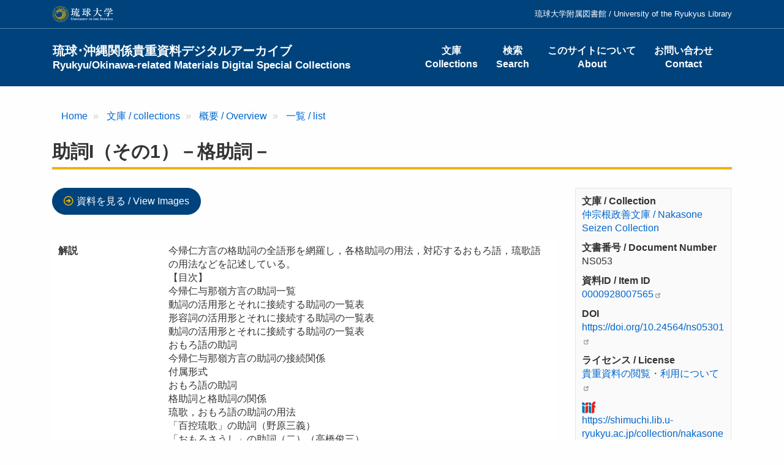

--- FILE ---
content_type: text/html; charset=UTF-8
request_url: https://shimuchi.lib.u-ryukyu.ac.jp/collection/nakasone_seizen/ns05301?overridden_route_name=entity.node.canonical&base_route_name=entity.node.canonical&page_manager_page=node_view&page_manager_page_variant=node_view-block_display-1&page_manager_page_variant_weight=0
body_size: 17384
content:
<!DOCTYPE html>
<html  lang="ja" dir="ltr" prefix="content: http://purl.org/rss/1.0/modules/content/  dc: http://purl.org/dc/terms/  foaf: http://xmlns.com/foaf/0.1/  og: http://ogp.me/ns#  rdfs: http://www.w3.org/2000/01/rdf-schema#  schema: http://schema.org/  sioc: http://rdfs.org/sioc/ns#  sioct: http://rdfs.org/sioc/types#  skos: http://www.w3.org/2004/02/skos/core#  xsd: http://www.w3.org/2001/XMLSchema# ">
  <head>
    <meta charset="utf-8" />
<script async src="https://www.googletagmanager.com/gtag/js?id=G-SK270P6FGG"></script>
<script>window.dataLayer = window.dataLayer || [];function gtag(){dataLayer.push(arguments)};gtag("js", new Date());gtag("set", "developer_id.dMDhkMT", true);gtag("config", "G-SK270P6FGG", {"groups":"default","page_placeholder":"PLACEHOLDER_page_location"});</script>
<link rel="canonical" href="https://shimuchi.lib.u-ryukyu.ac.jp/collection/nakasone_seizen/ns05301" />
<meta name="Generator" content="Drupal 10 (https://www.drupal.org)" />
<meta name="MobileOptimized" content="width" />
<meta name="HandheldFriendly" content="true" />
<meta name="viewport" content="width=device-width, initial-scale=1.0" />
<link rel="icon" href="/themes/custom/uryukyu/favicon.ico" type="image/vnd.microsoft.icon" />

    <title>助詞I（その1）－格助詞－ | 琉球･沖縄関係貴重資料デジタルアーカイブ</title>
    <link rel="stylesheet" media="all" href="/sites/default/files/css/css_ZNyIyEzXiAl3pg-gSJB7eUZ4MRJ80niPiqMvR3RwJSw.css?delta=0&amp;language=ja&amp;theme=uryukyu&amp;include=eJxLys8vKS4pSizQTytKzE0tzy_K1imuLC5JzdVPSixO1SnLTC0v1geTern5KaU5qQD_2RPi" />
<link rel="stylesheet" media="all" href="/sites/default/files/css/css_0A15Rszp3vC87UxtkTgGxMbBtUr5T5pCPnLbjePijNM.css?delta=1&amp;language=ja&amp;theme=uryukyu&amp;include=eJxLys8vKS4pSizQTytKzE0tzy_K1imuLC5JzdVPSixO1SnLTC0v1geTern5KaU5qQD_2RPi" />

    
  </head>
  <body class="path-node page-node-type-books has-glyphicons">
    <a href="#main-content" class="visually-hidden focusable skip-link">
      メインコンテンツに移動
    </a>
    
      <div class="dialog-off-canvas-main-canvas" data-off-canvas-main-canvas>
              <header class="header">
      <div class="header-top">
        <div class="container py-3">
          <a href="http://www.u-ryukyu.ac.jp" target="_blank"><img src="/themes/custom/uryukyu/images/logo_university.svg" height="26" width="100" alt="琉球大学" /></a>
          
      <ul class="menu menu--header list-unstyled">
                        <li>
        <span>琉球大学附属図書館 / University of the Ryukyus Library</span>
                  </li>
        </ul>
  

        </div>
      </div>
      <div class="navbar navbar-default container" id="navbar" role="banner">
                <div class="navbar-header">
            <div class="region region-navigation">
            <a class="name navbar-brand" href="/" title="Home" rel="home">琉球･沖縄関係貴重資料デジタルアーカイブ<br><span class="small">Ryukyu/Okinawa-related Materials Digital Special Collections</span></a>
    
  </div>

                                <button type="button" class="navbar-toggle" data-toggle="collapse" data-target="#navbar-collapse">
              <span class="sr-only">Toggle navigation</span>
              <span class="icon-bar"></span>
              <span class="icon-bar"></span>
              <span class="icon-bar"></span>
            </button>
                  </div>

                          <div id="navbar-collapse" class="navbar-collapse collapse">
              <div class="region region-navigation-collapsible">
    <nav role="navigation" aria-labelledby="block-uryukyu-main-menu-menu" id="block-uryukyu-main-menu">
            
  <h2 class="visually-hidden" id="block-uryukyu-main-menu-menu">Main navigation</h2>
  

        
      <ul class="menu menu--main nav navbar-nav text-center">
                        <li>
        <a href="/collection" data-drupal-link-system-path="collection">文庫<br />Collections</a>
                  </li>
                        <li>
        <a href="/search" data-drupal-link-system-path="search">検索<br />Search</a>
                  </li>
                        <li>
        <a href="/about" data-drupal-link-system-path="node/18">このサイトについて<br />About</a>
                  </li>
                        <li>
        <a href="/contact" data-drupal-link-system-path="webform/contact">お問い合わせ<br />Contact</a>
                  </li>
        </ul>
  

  </nav>

  </div>

          </div>
                      </div>
    </header>
  

  <div role="main" class="main-container mb-5 js-quickedit-main-content">

    <div class="container">

                              <div class="my-5">  <div class="region region-title">
        <ol class="breadcrumb">
          <li >
                  <a href="/">Home</a>
              </li>
          <li >
                  <a href="/collection">文庫 / collections</a>
              </li>
          <li >
                  <a href="/collection/nakasone_seizen/about">概要 / Overview</a>
              </li>
          <li >
                  <a href="/collection/nakasone_seizen">一覧 / list</a>
              </li>
      </ol>

    <h1 class="page-header">助詞I（その1）－格助詞－</h1>


  </div>
</div>
              
            
      <div class="row">

                
                        <section class="col-lg-9 mb-5">

                                              
                      
                                <a id="main-content"></a>
              <div class="region region-content">
    <div data-drupal-messages-fallback class="hidden"></div>
<section class="views-element-container block block-views block-views-blocklink-to-page-block-1 clearfix" id="block-views-block-link-to-page-block-1">
  
    

      <div class="form-group"><div class="view view-link-to-page view-id-link_to_page view-display-id-block_1 js-view-dom-id-cd531626865b2dc9203d1d344cd6fd21efcdbb705537a42210702b753804b44b">
  
    
      
      <div class="view-content">
          <div class="views-row"><div class="views-field views-field-field-page-num"><div class="field-content"><div class="mb-4 more-link p-0"><a href="/collection/nakasone_seizen/ns05301/1" class="btn btn-primary">資料を見る / View Images</a></div></div></div></div>

    </div>
  
          </div>
</div>

  </section>

  <div class="block-region-top"><section class="block block-views block-views-blockbook-detail-block-1 clearfix">
  
    

      <div class="views-element-container form-group"><div class="view view-book-detail view-id-book_detail view-display-id-block_1 js-view-dom-id-33d27bf3caf5ca673cf3db6358840c2dc69151cf25dc047d64ecb08782573fb8">
  
    
      
      <div class="view-content">
          <div class="views-row">
  <div class="field field--name-field-description field--type-text-long field--label-inline">
    <div class="field--label">解説</div>
              <div class="field--item"><p>今帰仁方言の格助詞の全語形を網羅し，各格助詞の用法，対応するおもろ語，琉歌語の用法などを記述している。<br>
 【目次】<br>
  今帰仁与那嶺方言の助詞一覧<br>
  動詞の活用形とそれに接続する助詞の一覧表<br>
  形容詞の活用形とそれに接続する助詞の一覧表<br>
  動詞の活用形とそれに接続する助詞の一覧表<br>
  おもろ語の助詞<br>
  今帰仁与那嶺方言の助詞の接続関係<br>
  付属形式<br>
  おもろ語の助詞<br>
  格助詞と格助詞の関係<br>
  琉歌，おもろ語の助詞の用法<br>
  「百控琉歌」の助詞（野原三義）<br>
  「おもろさうし」の助詞（二）（高橋俊三）<br>
  助詞gaの用法<br>
  助詞nuの用法<br>
  各助詞＋副助詞＋係助詞の用法<br>
  助詞nuの用法<br>
  連体格「つ」について<br>
  目的格「を」について<br>
  助詞ciの用法<br>
  助詞kaτiの用法</p>
</div>
          </div>

  <div class="field field--name-field-creator field--type-string field--label-inline">
    <div class="field--label">責任表示<br>Statement of Responsibility</div>
          <div class="field--items">
              <div class="field--item">仲宗根, 政善</div>
              </div>
      </div>

  <div class="field field--name-field-language field--type-entity-reference field--label-inline">
    <div class="field--label">言語<br>Language</div>
          <div class="field--items">
              <div class="field--item">日本語 / Japanese</div>
              </div>
      </div>

  <div class="field field--name-field-keyword field--type-string field--label-inline">
    <div class="field--label">キーワード<br>Keywords</div>
          <div class="field--items">
              <div class="field--item">【その他】</div>
              </div>
      </div>
<h4>引用の際には以下の情報を参考にご利用ください。 / When citing materials, please use the following information as a reference.</h4>      <div  class="field field--label-inline">
        
            <div >
                  <p>『助詞I（その1）－格助詞－』仲宗根政善文庫NS053（琉球大学附属図書館所蔵）, <a href="https://doi.org/10.24564/ns05301">https://doi.org/10.24564/ns05301</a></p>

      
      </div>
  
    </div>



</div>

    </div>
  
          </div>
</div>

  </section>

</div>
<section id="block-link-webform" class="block block-fixed-block-content block-fixed-block-contentlink-webform clearfix">
  
    

      
            <div class="field field--name-body field--type-text-with-summary field--label-hidden field--item"><h4>ご利用された場合はこのフォームからお知らせいただけると幸いです。 / If you used any materials, please indicate that in this form.</h4>
<h5>阪巻・宝玲文庫はハワイ大学マノア校図書館の所蔵資料です。資料の利用に関するお問い合わせはハワイ大学マノア校図書館 Okinawa Collectionへご連絡ください。</h5>
<h5>The Sakamaki/Hawley Collection is owned by the University of Hawaii at Manoa Library. For inquiries, please contact the University of Hawaii at Manoa Library Okinawa Collection.</h5>
<p><a href="/contact">問い合わせフォーム / Inquiry Form</a></p>
</div>
      
  </section>


  </div>

                  </section>

                                      <aside class="col-lg-3" role="complementary">
                <div class="region region-sidebar-second">
    <section class="views-element-container block block-views block-views-blockbook-detail-block-2 clearfix" id="block-views-block-book-detail-block-2">
  
    

      <div class="form-group"><div class="book-aside view view-book-detail view-id-book_detail view-display-id-block_2 js-view-dom-id-b945f32246df1725f211081b3c2181b11faa8c9cbaef16bf70045cc755c80ab3">
  
    
      
      <div class="view-content">
          <div class="views-row"><div class="field"><div class="field--label">文庫 / Collection</div><div class="field--item"><a href="https://shimuchi.lib.u-ryukyu.ac.jp/collection/nakasone_seizen/about">仲宗根政善文庫 / Nakasone Seizen Collection</a></div></div><div class="field"><div class="field--label">文書番号 / Document Number</div><div class="field--item">NS053</div></div><div class="field"><div class="field--label">資料ID / Item ID</div><div class="field--item"><a href="http://opac.lib.u-ryukyu.ac.jp/opc/xc/search/*?os%5Bisbn%5D=0000928007565" target="_blank">0000928007565</a></div></div><div class="field"><div class="field--label">DOI</div><div class="field--item"><a href="https://doi.org/10.24564/ns05301" target="_blank">https://doi.org/10.24564/ns05301</a></div></div><div class="field field--label-above"><div class="field--label">ライセンス / License</div><div class="field--item"><a href="https://www.lib.u-ryukyu.ac.jp/okinawa/valuable-reference/" target="_blank">貴重資料の閲覧・利用について</a></div></div><div class="field">
<img src="/themes/custom/uryukyu/images/logo_iiif.png" alt="" height="20" />
<div class="field--item"><a href="https://shimuchi.lib.u-ryukyu.ac.jp/collection/nakasone_seizen/ns05301/manifest.json" target="_blank">https://shimuchi.lib.u-ryukyu.ac.jp/collection/nakasone_seizen/ns05301/manifest…</a></div>
</div></div>

    </div>
  
          </div>
</div>

  </section>


  </div>

            </aside>
                        </div>
    </div>
  </div>

  <footer class="footer small py-0" role="contentinfo">
    <div class="container py-5">
      <div class="row">
        <div class="col-sm-3">
          <img src="/themes/custom/uryukyu/images/logo_footer.svg" width="140" alt="琉球大学" />
        </div>
        <div class="col-sm-9">  <div class="region region-footer">
    <nav role="navigation" aria-labelledby="block-menu-footer-main-menu" id="block-menu-footer-main">
            
  <h2 class="visually-hidden" id="block-menu-footer-main-menu">メインナビゲーション(フッター)</h2>
  

        
      <ul class="menu menu--footer list-unstyled">
                        <li>
        <a href="/collection" data-drupal-link-system-path="collection">文庫<br />Collections</a>
                  </li>
                        <li>
        <a href="/search" data-drupal-link-system-path="search">検索<br />Search</a>
                  </li>
                        <li>
        <a href="/about" data-drupal-link-system-path="node/18">このサイトについて<br />About</a>
                  </li>
                        <li>
        <a href="/contact" data-drupal-link-system-path="webform/contact">お問い合わせ<br />Contact</a>
                  </li>
        </ul>
  

  </nav>
<nav role="navigation" aria-labelledby="block-menu-footer-left-menu" id="block-menu-footer-left">
            
  <h2 class="visually-hidden" id="block-menu-footer-left-menu">文庫(Left)</h2>
  

        
      <ul class="menu menu--collection list-unstyled">
                        <li>
        <span>原忠順文庫</span>
                  </li>
                        <li>
        <span>島袋源七文庫</span>
                  </li>
                        <li>
        <span>仲原善忠文庫</span>
                  </li>
        </ul>
  

  </nav>
<nav role="navigation" aria-labelledby="block-menu-footer-middle-menu" id="block-menu-footer-middle">
            
  <h2 class="visually-hidden" id="block-menu-footer-middle-menu">文庫(Middle)</h2>
  

        
      <ul class="menu menu--collection list-unstyled">
                        <li>
        <span>宮良殿内文庫</span>
                  </li>
                        <li>
        <span>崎原貢文庫</span>
                  </li>
                        <li>
        <span>伊波普猷文庫</span>
                  </li>
        </ul>
  

  </nav>
<nav role="navigation" aria-labelledby="block-menu-footer-right-menu" id="block-menu-footer-right">
            
  <h2 class="visually-hidden" id="block-menu-footer-right-menu">文庫(Right)</h2>
  

        
      <ul class="menu menu--collection list-unstyled">
                        <li>
        <span>阪巻・宝玲文庫</span>
                  </li>
                        <li>
        <span>その他</span>
                  </li>
        </ul>
  

  </nav>

  </div>
</div>
      </div>
    </div>
    <div class="copyright py-3"><div class="container">&copy; 2011-2026 琉球大学附属図書館.</div></div>
  </footer>

  </div>

    
    <script type="application/json" data-drupal-selector="drupal-settings-json">{"path":{"baseUrl":"\/","pathPrefix":"","currentPath":"node\/70277","currentPathIsAdmin":false,"isFront":false,"currentLanguage":"ja","currentQuery":{"base_route_name":"entity.node.canonical","overridden_route_name":"entity.node.canonical","page_manager_page":"node_view","page_manager_page_variant":"node_view-block_display-1","page_manager_page_variant_weight":"0"}},"pluralDelimiter":"\u0003","suppressDeprecationErrors":true,"ajaxPageState":{"libraries":"eJxdyEEKgDAMBMAPBfMkSTWUQuqGJlb6e8GjlzlMATJyiLPDMXVQBarpLpfYynYE_4NiRWrnIqE0mz7Bn1vHeZu-W7Ygwg","theme":"uryukyu","theme_token":null},"ajaxTrustedUrl":[],"google_analytics":{"account":"G-SK270P6FGG","trackOutbound":true,"trackMailto":true,"trackTel":true,"trackDownload":true,"trackDownloadExtensions":"7z|aac|arc|arj|asf|asx|avi|bin|csv|doc(x|m)?|dot(x|m)?|exe|flv|gif|gz|gzip|hqx|jar|jpe?g|js|mp(2|3|4|e?g)|mov(ie)?|msi|msp|pdf|phps|png|ppt(x|m)?|pot(x|m)?|pps(x|m)?|ppam|sld(x|m)?|thmx|qtm?|ra(m|r)?|sea|sit|tar|tgz|torrent|txt|wav|wma|wmv|wpd|xls(x|m|b)?|xlt(x|m)|xlam|xml|z|zip"},"bootstrap":{"forms_has_error_value_toggle":1,"popover_enabled":1,"popover_animation":1,"popover_auto_close":1,"popover_container":"body","popover_content":"","popover_delay":"0","popover_html":0,"popover_placement":"right","popover_selector":"","popover_title":"","popover_trigger":"click"},"user":{"uid":0,"permissionsHash":"2dc3c4a7d92635d760768c7dc93146a8d35d06e9f53ae052e9128f94ec5cfa2b"}}</script>
<script src="/sites/default/files/js/js_cBiqhabXlwD3oJ5mC9mTC2Lm2O3LjVPmRbAY_TR2c5Q.js?scope=footer&amp;delta=0&amp;language=ja&amp;theme=uryukyu&amp;include=eJxLys8vKS4pSizQL8gvyC9LLdJJz89Pz0mNT8xLzKksyUwu1kcXAAAbQhS8"></script>

  </body>
</html>


--- FILE ---
content_type: image/svg+xml
request_url: https://shimuchi.lib.u-ryukyu.ac.jp/themes/custom/uryukyu/images/logo_footer.svg
body_size: 66972
content:
<svg xmlns="http://www.w3.org/2000/svg" width="212" height="269.694" viewBox="0 0 212 269.694"><g transform="translate(-94.989 -404.458)"><path d="M128.957,560.253h2.81v.559c-.071.008-.136.022-.19.028-.527.109-.565.369-1.037,1.283-.608,1.147-1.773,3.915-2.837,6.51h-.665c-.954-2.283-2-4.721-2.855-6.723a1.446,1.446,0,0,0-1.459-1.1v-.559h4.229v.559l-.434.073c-.472.085-.543.259-.3.869.46,1.1,1.088,2.628,1.714,4.14.531-1.264,1.354-3.376,1.564-4.036.229-.713.172-.9-.436-.985l-.344-.061v-.559Zm-15.72,0H113v.541c.993.055,1.309.209,1.378.786a17.208,17.208,0,0,1,.105,2.192v1.6l-4.5-5.116h-2.859v.541c1.165.091,1.477.351,1.477,1.779v2.377l0-.02c0,.342,0,.63-.012.883-.024.636-.067,1.011-.105,1.323a.77.77,0,0,1-.193.456,1.887,1.887,0,0,1-1.167.324v.547h3.919v-.547c-.94-.067-1.3-.225-1.378-.78a16.6,16.6,0,0,1-.105-2.207V562.6l5.021,5.949h.871v-4.774a19.172,19.172,0,0,1,.1-2.247c.051-.523.436-.677,1.183-.732v-.541h-3.5Zm-10.494-3.112h-.393v.582c1.171.063,1.548.365,1.653.981a19.108,19.108,0,0,1,.152,2.6v1.645c0,2.533-.432,4.024-1.929,4.365a3.634,3.634,0,0,1-.81.079c-1.986,0-2.9-1.317-2.9-4v-3.85c0-1.623.15-1.722,1.455-1.834v-.573H94.991v.573c1.323.124,1.483.211,1.483,1.834v4.192c0,2.045.48,3.327,1.479,4.113a4.822,4.822,0,0,0,2.977.871,4.4,4.4,0,0,0,3.185-1.254c1-1.044,1.295-2.527,1.295-4.442V561.3a18.791,18.791,0,0,1,.12-2.565c.083-.665.5-.975,1.5-1.029v-.573h-4.286Zm35.981-12.034a1.168,1.168,0,0,1-.667-1.191q.052-2.061.292-5.741c-.227-.385-.545-.429-.958-.144a56.192,56.192,0,0,1-1.674,6.5,1.434,1.434,0,0,1-1.009,1,7.98,7.98,0,0,1-2.3.19c-.705-.024-1.05-.344-1.05-.95V531.519c0-.565.381-.906,1.149-1a.57.57,0,0,0,.573-.567.484.484,0,0,0-.43-.634,35.45,35.45,0,0,0-5.169-.857.4.4,0,0,0-.43.146.521.521,0,0,0,0,.527,5.7,5.7,0,0,1,.381,2.587V547.65c0,1.208.815,1.88,2.44,2a26.712,26.712,0,0,0,7.99-.436c1.5-.375,2.251-1.141,2.251-2.286A1.873,1.873,0,0,0,138.724,545.107Zm-40.708.243a.537.537,0,0,0,.817.186.554.554,0,0,0,.284-.715.88.88,0,0,1,.432-1.2q7.747-4.009,12.867-6.644c.195-.452.079-.75-.332-.912q-2.152.672-6.7,1.72V526.137h5.692c.383,0,.573-.2.573-.618v-.168a.872.872,0,0,0-.286-.618,21.037,21.037,0,0,0-2.825-2.344c-.411-.284-.75-.255-1,.1q-.815,1.106-1.339,1.72a.659.659,0,0,1-.624.33h-.19V513.3h6.028a.518.518,0,0,0,.575-.581c0-.028,0-.12,0-.16a.93.93,0,0,0-.292-.628,21.6,21.6,0,0,0-2.869-2.436.65.65,0,0,0-1.005.089c-.859,1.117-1.321,1.726-1.386,1.824a.828.828,0,0,1-.667.282H98.832a19.794,19.794,0,0,1-3.686-.336l.519,2.178c1.572-.162,2.628-.231,3.167-.231h2.393v11.232H99.116a27.933,27.933,0,0,1-3.678-.33v.006l.5,2.125c1.611-.128,2.687-.2,3.228-.2h2.059v12.617q-2.4.468-3.925.715a12.932,12.932,0,0,0-2.249.426c-.1.128-.079.29.049.48Q96.1,542.281,98.016,545.35Zm40.477,22.013a1.839,1.839,0,0,1-1.514.45,2.544,2.544,0,0,1-1.309-.184c-.207-.124-.29-.46-.29-1.183v-1.868h1.092c.989,0,1.112.158,1.252.969h.575v-2.66h-.575c-.14.841-.263.94-1.252.94H135.38v-2.4c0-.47.012-.509.5-.509h.752c.871,0,1.2.122,1.426.4a3.178,3.178,0,0,1,.49,1.029l.557-.034c-.071-.833-.124-1.7-.144-2.057h-6.723v.559c1.08.073,1.187.144,1.187,1.374v4.3c0,1.238-.107,1.325-1.289,1.416v.559H139.3c.1-.351.383-1.643.474-2.253l-.559-.055A4.069,4.069,0,0,1,138.493,567.363ZM117.7,560.812c1.082.091,1.2.158,1.2,1.362v4.393c0,1.175-.12,1.27-1.2,1.337v.559h4.352V567.9c-1.092-.067-1.2-.162-1.2-1.362v-4.369c0-1.218.105-1.289,1.2-1.362v-.559H117.7Zm1.127-30.2a.555.555,0,0,0-.43-.661,48.1,48.1,0,0,0-5.262-.914.35.35,0,0,0-.432.189.516.516,0,0,0,0,.523,7.973,7.973,0,0,1,.336,2.922q0,7.033-2.109,11.144a15.316,15.316,0,0,1-6.358,6.32c-.162.417-.016.7.43.859q6.121-2.149,8.946-6.273,3.109-4.489,3.3-12.628c.034-.543.367-.841,1.005-.9A.572.572,0,0,0,118.826,530.613Zm54.29.687a2.287,2.287,0,0,0,1.844-.908,3.168,3.168,0,0,0,.744-2.059,5.739,5.739,0,0,0-2.2-4.308,13.5,13.5,0,0,0-4.3-2.486.593.593,0,0,0-.673.715,15.153,15.153,0,0,1,3.3,7.8C171.922,530.886,172.356,531.3,173.116,531.3Zm100.724-15.31c.229.938.748,1.4,1.554,1.4a2.121,2.121,0,0,0,1.753-.871,3.075,3.075,0,0,0,.681-1.947,4.445,4.445,0,0,0-.192-1.258q-1.076-3.55-7.143-5.3c-.492.032-.681.3-.588.829A15.264,15.264,0,0,1,273.84,515.989Zm-10.328,11.1a2.245,2.245,0,0,0,1.972.565,3.89,3.89,0,0,0,3.133-2.018,9.044,9.044,0,0,0,1.143-4.786v-.172a8.841,8.841,0,0,0-.075-1.139H298.6c-.782,1.741-1.566,3.327-2.355,4.739a.713.713,0,0,0,.014.136l-.014.03a.637.637,0,0,0,.219.488.819.819,0,0,0,.559.188,32.432,32.432,0,0,1,5.785-3.157,4.815,4.815,0,0,1,2.571-.336,1.136,1.136,0,0,0,1.266-.484.567.567,0,0,0,.091-.4q.173-1.253-5-4.833a.746.746,0,0,0-1.123.15c-.577.614-1.05,1.113-1.4,1.5a.874.874,0,0,1-.679.338h-6.316a55.468,55.468,0,0,0,6.316-6.241,1.564,1.564,0,0,1,1.6-.535c.359.1.584-.049.689-.432a.586.586,0,0,0-.249-.788,58.676,58.676,0,0,0-5.639-2.675.865.865,0,0,0-.531,0,6.833,6.833,0,0,0-.391,1.854,35.413,35.413,0,0,1-3.645,8.816h-20.9a15.327,15.327,0,0,0-.63-2.673.628.628,0,0,0-1.021.1q-.438,5.307-3.89,7.682a2.521,2.521,0,0,0-1.114,2.192l0,.085,0,.085A2.328,2.328,0,0,0,263.512,527.087Zm-76.474-12.145a1.43,1.43,0,0,0,1.341,1.048,1.822,1.822,0,0,0,1.485-.719,2.544,2.544,0,0,0,.573-1.627,3.177,3.177,0,0,0-.195-1.1,4.646,4.646,0,0,0-2.727-2.35,10.176,10.176,0,0,0-3.68-.764.6.6,0,0,0-.385.914A8.971,8.971,0,0,1,187.038,514.942Zm-61.8,15.862a.565.565,0,0,0,.577-.569c.028-.383-.113-.6-.436-.671a30.574,30.574,0,0,0-5.116-.861.664.664,0,0,0-.478.146.545.545,0,0,0,.049.573,6.316,6.316,0,0,1,.334,2.529V537.6c0,2.192-.055,4.812-.17,7.844-.1,2.821-.154,4.227-.164,4.227.01.6.338.891,1,.891a6.563,6.563,0,0,0,2.324-.409c.715-.272,1.078-.582,1.078-.936,0-.022-.034-1.447-.1-4.255q-.1-4.4-.1-7.317v-5.882C124.039,531.19,124.44,530.868,125.237,530.8ZM283.61,515.645a1.5,1.5,0,0,0,1.506,1.319,2.193,2.193,0,0,0,1.8-.954,3.291,3.291,0,0,0,.727-2.067,4.361,4.361,0,0,0-.19-1.26q-1.219-3.687-7.337-5.4a.61.61,0,0,0-.586.825A17.447,17.447,0,0,1,283.61,515.645ZM119.833,549.672v0Zm4.4-.454ZM152.109,514c1.572-.124,2.642-.188,3.214-.188H158.1v10.883h-2.636a20.555,20.555,0,0,1-3.68-.338l.517,2.178q2.352-.231,3.163-.231H158.1v11.353c-1.728.389-3.127.655-4.215.819a15.464,15.464,0,0,1-1.86.188c-.549.067-.719.3-.531.719a53.724,53.724,0,0,0,2.914,5.4.536.536,0,0,0,.772.19.55.55,0,0,0,.383-.713.987.987,0,0,1,.527-1.246q3.4-1.772,12.774-6.883c.215-.454.128-.77-.288-.965-1.694.456-3.8.975-6.318,1.583V526.3h6.318c.348,0,.523-.195.523-.578,0-.032,0-.053,0-.081s0-.061,0-.089a.994.994,0,0,0-.235-.624,26.639,26.639,0,0,0-2.829-2.387.636.636,0,0,0-.954.1c-.545.735-.973,1.325-1.291,1.769a.82.82,0,0,1-.673.286h-.859V513.811h7.513c.379,0,.573-.2.573-.62,0-.026,0-.13,0-.166a.9.9,0,0,0-.286-.628,20.192,20.192,0,0,0-2.869-2.49c-.452-.272-.8-.233-1.054.152-.576.736-1.04,1.337-1.388,1.82a.8.8,0,0,1-.673.33h-8.794a24.559,24.559,0,0,1-3.69-.381Zm-38.686.425a24.711,24.711,0,0,1-3.732-.3l.511,2.136c1.635-.132,2.727-.188,3.266-.188h6.648a53.014,53.014,0,0,1-2.819,7.264q-2.827.058-4.207,0c-.709-.061-1.183-.111-1.441-.144a.626.626,0,0,0-.5.1c-.109.1-.122.237-.022.432q1.477,3.581,2.055,4.974a.578.578,0,0,0,.669.241.547.547,0,0,0,.43-.63c-.063-.474.243-.794.912-.948l15.975-3.206q.62,1.389,1.295,2.729c.6,1.2,1.244,1.814,1.911,1.814a2.114,2.114,0,0,0,1.775-.908,3.329,3.329,0,0,0,.665-2.01,4.137,4.137,0,0,0-.19-1.25c-.474-1.461-1.785-2.821-3.921-4.057a21.054,21.054,0,0,0-6.219-2.255c-.446.1-.592.387-.432.861a17.43,17.43,0,0,1,4.352,3.971q-5.021.194-11.286.286a67.607,67.607,0,0,0,6.411-7.264h12.721c.383,0,.582-.209.582-.624,0-.02,0-.116-.008-.17a1.107,1.107,0,0,0-.284-.622,16.2,16.2,0,0,0-3.447-2.969.669.669,0,0,0-.956.146c-.7.867-1.293,1.607-1.771,2.249a1.016,1.016,0,0,1-.81.338h-6.6v-3.473c0-.515.3-.81.91-.934s.924-.32.958-.64a.611.611,0,0,0-.482-.719,36.842,36.842,0,0,0-5.643-.912.491.491,0,0,0-.48.146.518.518,0,0,0,0,.531,6.738,6.738,0,0,1,.43,3.011v2.991Zm165.834,52.638a40.027,40.027,0,0,1-2.636-3.583,26.451,26.451,0,0,1,1.9-1.868,3.136,3.136,0,0,1,2.057-.819v-.541h-3.9v.541l.458.091c.45.071.434.259.156.64a16.536,16.536,0,0,1-1.986,2.109,1.768,1.768,0,0,1-.563.344v-1.805c0-1.2.124-1.289,1.116-1.38v-.541h-4.18v.541c1.044.091,1.167.162,1.167,1.36v4.413c0,1.159-.124,1.3-1.135,1.337v.559h4.215V567.9c-1.06-.067-1.183-.178-1.183-1.337v-1.99c.227-.057.44-.02.717.387.624.918,2,2.989,2.417,3.5h2.914V567.9A2.032,2.032,0,0,1,279.258,567.063Zm-26.67,1.033-.107.521c-.136,0-.346-.016-.537-.016-1.88-.091-2.577-.541-3.313-1.657-.5-.764-1.042-1.757-1.544-2.644a1.222,1.222,0,0,0-1.275-.732h-.4V566.2c0,1.424.16,1.578,1.5,1.7v.559h-5.017V567.9c1.337-.122,1.53-.261,1.53-1.7v-6.818c0-1.435-.154-1.564-1.463-1.676v-.573h4.691a5.235,5.235,0,0,1,2.991.628,2.677,2.677,0,0,1,1.169,2.324,3.082,3.082,0,0,1-2.194,2.869c.274.535.94,1.706,1.459,2.488a12.6,12.6,0,0,0,1.38,1.86A2.414,2.414,0,0,0,252.588,568.1Zm-3.957-7.755c0-1.86-1.112-2.565-2.225-2.565a1.574,1.574,0,0,0-.837.174c-.124.116-.16.3-.16.7v4.269h.578a2.713,2.713,0,0,0,1.779-.466A2.565,2.565,0,0,0,248.631,560.342Zm9.023-.089h-.243v.559l.472.073c.436.071.486.241.265.727-.231.507-.677,1.374-1.159,2.243-.405-.732-.879-1.536-1.321-2.346-.192-.365-.192-.539.193-.606l.486-.091v-.559h-4.061v.559c.788.073,1.013.19,1.485.995.608,1,1.058,1.742,1.512,2.555a1.456,1.456,0,0,1,.261.9v1.325c0,1.129-.087,1.218-1.341,1.321v.559h4.652V567.9c-1.234-.091-1.358-.213-1.358-1.337v-1.451a1.423,1.423,0,0,1,.207-.762c.665-1.242,1.112-1.988,1.483-2.547a1.769,1.769,0,0,1,1.651-.995v-.559h-3.185Zm-23.247,7.11a1.842,1.842,0,0,1-1.514.45,2.549,2.549,0,0,1-1.311-.184c-.209-.124-.29-.46-.29-1.183v-1.868h1.092c.995,0,1.117.158,1.254.969h.575v-2.66h-.575c-.138.841-.259.94-1.254.94h-1.092v-2.4c0-.47.014-.509.5-.509h.744c.875,0,1.206.122,1.433.4a3.144,3.144,0,0,1,.486,1.029l.559-.034c-.069-.833-.124-1.7-.14-2.057h-6.727v.559c1.08.073,1.187.144,1.187,1.374v4.3c0,1.238-.107,1.325-1.287,1.416v.559H235.2c.107-.351.385-1.643.472-2.253l-.555-.055A3.946,3.946,0,0,1,234.406,567.363Zm33.034-7.11H267.2v.541c.975.055,1.3.209,1.374.732a14.643,14.643,0,0,1,.107,2.13v.865c0,2-.677,3.1-2.044,3.159-1.281-.063-2-1.058-2-3.035v-2.47c0-1.2.083-1.271,1.163-1.38v-.541h-4.322v.541c1.084.109,1.189.176,1.189,1.38v2.887a3.444,3.444,0,0,0,1.165,2.966,3.87,3.87,0,0,0,2.15.655v.006h.237a3.559,3.559,0,0,0,2.474-.928,4.246,4.246,0,0,0,.977-3.161v-.964a16.045,16.045,0,0,1,.1-2.109c.073-.5.383-.691,1.167-.732v-.541h-3.5Zm-19.32-12.279a10.881,10.881,0,0,1,3.465-1.982,35.545,35.545,0,0,1-13.136-7.619,24.307,24.307,0,0,1-8-15.608h19.926c.353,0,.531-.221.531-.675,0-.038,0-.164,0-.231a1.127,1.127,0,0,0-.29-.7,17.644,17.644,0,0,0-4.456-3.493.766.766,0,0,0-1.074.195c-.9,1.1-1.664,2.034-2.275,2.814a1.247,1.247,0,0,1-.92.334H230.074c.061-.928.1-1.763.13-2.506q.106-3.34.1-7.224c0-.74.446-1.159,1.352-1.258a.732.732,0,0,0,.63-.681.717.717,0,0,0-.478-.821,34.657,34.657,0,0,0-6.31-1.163.539.539,0,0,0-.527.186.528.528,0,0,0,0,.539c.385.843.575,3.52.575,8.05q0,2.474-.174,4.877H211.445a25.61,25.61,0,0,1-4.409-.385l.543,2.385c1.939-.158,3.244-.241,3.917-.241H225.26c-1.321,13.574-7.349,22.641-18.078,27.415a.636.636,0,0,0,.336.975q9.364-3,14.545-8.579c3.876-4.166,6.381-9.671,7.511-16.759a31.815,31.815,0,0,0,5.145,14.551,30.923,30.923,0,0,0,10.952,10.279A10.27,10.27,0,0,1,248.12,547.974Zm56.047,15.45-.452-.185c-.667-.265-1.469-.6-1.469-1.4a1.311,1.311,0,0,1,1.378-1.181c1.05,0,1.674.889,2,1.986l.58-.144c-.122-.938-.217-1.581-.3-2.051a5.377,5.377,0,0,0-1.969-.413c-2.411,0-3.349,1.035-3.349,2.59,0,1.356,1.366,2.057,2.357,2.472l.541.233c.853.363,1.354.76,1.341,1.461a1.242,1.242,0,0,1-1.358,1.271c-1.289,0-2.178-1.431-2.531-2.454l-.539.134a17.437,17.437,0,0,0,.436,2.3,4.8,4.8,0,0,0,2.421.652c1.967,0,3.362-1.045,3.345-2.663C306.6,564.607,305.526,563.979,304.167,563.424Zm-155.517,4.2a2.1,2.1,0,0,0,.855.484l-.073.456h-.557c-1.779,0-2.28-.423-2.77-1.135a17.53,17.53,0,0,1-1.147-1.9.861.861,0,0,0-.938-.569h-.261v1.578c0,1.169.1,1.271,1.2,1.362v.559h-4.32V567.9c1.1-.067,1.216-.162,1.216-1.337v-4.435c0-1.175-.1-1.246-1.165-1.337v-.541H145.1a4.258,4.258,0,0,1,2.2.422,1.864,1.864,0,0,1,.938,1.692,2.273,2.273,0,0,1-1.739,2.1,22.272,22.272,0,0,0,1.183,1.9A9.246,9.246,0,0,0,148.65,567.629Zm-2.49-4.987a1.6,1.6,0,0,0-1.71-1.769c-.553,0-.691.15-.691.616v2.865h.5a2.161,2.161,0,0,0,1.275-.3A1.659,1.659,0,0,0,146.16,562.642Zm150.291-2.389h-.243v.541c.973.055,1.3.209,1.378.732a14.568,14.568,0,0,1,.1,2.13v.865c0,2-.677,3.1-2.044,3.159-1.281-.063-2-1.058-2-3.035v-2.47c0-1.2.091-1.271,1.169-1.38v-.541H290.49v.541c1.08.109,1.183.176,1.183,1.38v2.887a3.451,3.451,0,0,0,1.167,2.966,4.034,4.034,0,0,0,2.389.661,3.552,3.552,0,0,0,2.47-.928,4.229,4.229,0,0,0,.979-3.161v-.964a15.574,15.574,0,0,1,.105-2.109c.073-.5.381-.691,1.165-.732v-.541h-3.5Zm-9.752,0h-.245v.559l.474.073c.436.071.486.241.259.727-.225.507-.673,1.374-1.151,2.243-.413-.732-.884-1.536-1.329-2.346-.193-.365-.193-.539.195-.606l.49-.091v-.559h-4.059v.559c.78.073,1,.19,1.483.995.6,1,1.058,1.742,1.512,2.555a1.493,1.493,0,0,1,.257.9v1.325c0,1.129-.087,1.218-1.339,1.321v.559h4.65V567.9c-1.238-.091-1.36-.213-1.36-1.337v-1.451a1.346,1.346,0,0,1,.213-.762c.661-1.242,1.112-1.988,1.479-2.547a1.777,1.777,0,0,1,1.655-.995v-.559H286.7Zm20.287-24.364a.779.779,0,0,0-.286-.632,17.37,17.37,0,0,0-4.474-3.406.834.834,0,0,0-1.076.2c-.964,1.106-1.741,1.988-2.33,2.675a1.087,1.087,0,0,1-.875.33H287.012v-1.281c0-.871.486-1.359,1.459-1.459a.6.6,0,0,0,.582-.628c.065-.423-.079-.665-.434-.731l-.3-.1c2.3-1.2,3.969-2.026,5.007-2.478a6.015,6.015,0,0,1,3.5-.628.752.752,0,0,0,.879-.539.724.724,0,0,0-.2-.977,38.433,38.433,0,0,0-4.618-3.591.816.816,0,0,0-1.163.1c-.553.551-.977.954-1.266,1.216a.9.9,0,0,1-.78.344H276.658l-5.538-.391.482,2.079h0l.041.176c1.943-.162,3.214-.241,3.895-.241h14.293c-.555,1.035-1.469,2.6-2.729,4.685a35.023,35.023,0,0,0-4.373-.772.674.674,0,0,0-.579.144c-.128.134-.128.308,0,.535a7.779,7.779,0,0,1,.393,2.962v1.574h-15.41a26.248,26.248,0,0,1-4.468-.379l.529,2.3c1.978-.158,3.3-.243,3.986-.243h15.363v7.1a1.206,1.206,0,0,1-1.37,1.358c-2.069,0-4.243-.03-6.51-.1-.387.266-.419.588-.1.977,2.142.229,3.582.644,4.326,1.262s1.341,1.931,1.8,3.929q6.556-1.3,6.557-6.508c0-.187-.043-1.331-.12-3.416s-.124-3.625-.124-4.6h19.4c.381,0,.575-.221.582-.657C306.989,536.074,306.985,535.952,306.985,535.889ZM176.653,560.812l.468.073c.434.071.49.241.259.727-.239.541-.744,1.52-1.27,2.462-.434-.788-.952-1.676-1.441-2.565-.2-.365-.2-.539.188-.606l.488-.091v-.559H171.29v.559c.782.073,1.007.19,1.479.995.606,1,1.062,1.742,1.514,2.555a1.468,1.468,0,0,1,.259.9v1.325c0,1.129-.085,1.218-1.339,1.321v.559h4.654V567.9c-1.244-.091-1.362-.213-1.362-1.337v-1.451a1.373,1.373,0,0,1,.209-.762c.663-1.242,1.116-1.988,1.483-2.547a1.766,1.766,0,0,1,1.649-.995v-.559h-3.183Zm-13.9-.559c-.02.65-.093,1.307-.148,2.365h.559a3.11,3.11,0,0,1,.527-1.254c.225-.282.521-.4,1.447-.4h.462v5.52c0,1.254-.1,1.325-1.285,1.416v.559h4.6V567.9c-1.242-.091-1.362-.162-1.362-1.416v-5.52h.7c.642,0,1.021.067,1.25.328a3.179,3.179,0,0,1,.543,1.337l.571-.024c-.087-.736-.138-1.737-.16-2.357Zm60.081.541c.975.109,1.114.195,1.114,1.429v1.5H220.4v-1.5c0-1.252.1-1.319,1.074-1.429v-.541h-4.286v.541c1.153.109,1.256.195,1.256,1.429v4.265c0,1.238-.1,1.349-1.22,1.416v.559h4.219V567.9c-.942-.067-1.044-.192-1.044-1.416V564.51h3.55v1.978c0,1.224-.12,1.325-1.131,1.416v.559h4.267V567.9c-1.082-.091-1.185-.178-1.185-1.416v-4.265c0-1.234.1-1.319,1.185-1.461v-.509h-4.251Zm-69.151,2.63-.45-.185c-.665-.265-1.493-.6-1.493-1.4a1.306,1.306,0,0,1,1.4-1.147c1.046,0,1.676.855,2.008,1.951l.577-.144c-.126-.938-.217-1.581-.3-2.051a5.388,5.388,0,0,0-1.97-.413c-2.415,0-3.489,1.035-3.489,2.59,0,1.356,1.5,2.057,2.5,2.472l.535.233c.857.363,1.36.76,1.343,1.461a1.239,1.239,0,0,1-1.36,1.271c-1.283,0-2.176-1.431-2.527-2.454l-.535.134a18.052,18.052,0,0,0,.43,2.3,4.817,4.817,0,0,0,2.425.652c1.968,0,3.364-1.045,3.343-2.663C156.121,564.607,155.041,563.979,153.682,563.424Zm3.54-2.612c1.08.091,1.2.158,1.2,1.362v4.393c0,1.175-.124,1.27-1.2,1.337v.559h4.359V567.9c-1.1-.067-1.2-.162-1.2-1.362v-4.369c0-1.218.105-1.289,1.2-1.362v-.559h-4.359Zm38.836-.559v.559c1.062.073,1.167.158,1.167,1.341v4.429c0,1.143-.105,1.254-1.167,1.321v.559h4.478V567.9c-1.236-.067-1.358-.178-1.358-1.321V564.8h1.185c1.181,0,1.307.055,1.461,1.05h.553v-2.756h-.553c-.192.888-.3.983-1.449.983h-1.2V561.4c0-.462.012-.5.47-.5h.851c.873,0,1.2.166,1.412.444a3.621,3.621,0,0,1,.466,1.082l.563-.063c-.085-.89-.124-1.759-.142-2.113Zm-10.638-22.639a27.4,27.4,0,0,0,5.973,7.746,9.268,9.268,0,0,1,5.027-3.828,27.378,27.378,0,0,1-11.677-11.14,50.038,50.038,0,0,0,7.08-5.171,1.749,1.749,0,0,1,1.631-.334c.282.067.49-.063.62-.385a.486.486,0,0,0-.146-.665,34.289,34.289,0,0,0-4.837-2.681.51.51,0,0,0-.519,0,.5.5,0,0,0-.239.426q-.483,3.07-4.209,7.661a22.05,22.05,0,0,1-2.778-9.185v-.985h13.343c.355,0,.533-.19.533-.573,0-.024,0-.115,0-.166a1.035,1.035,0,0,0-.239-.576,15.592,15.592,0,0,0-3.3-2.92.64.64,0,0,0-.958.1c-.636.79-1.21,1.53-1.72,2.2a.878.878,0,0,1-.764.332h-6.891v-6.6c0-.573.4-.906,1.2-1.005a.593.593,0,0,0,.622-.573.618.618,0,0,0-.478-.721,28.953,28.953,0,0,0-5.07-.806c-.257-.032-.413.014-.48.146a.471.471,0,0,0,0,.571,5.97,5.97,0,0,1,.385,2.677v6.314h-6.792a24.645,24.645,0,0,1-4.354-.381l.517,2.229c1.891-.162,3.173-.245,3.838-.245h6.792v14.571a100.287,100.287,0,0,1-11.193,5.019c-.383.1-.75.188-1.1.286-.571.16-.873.31-.908.434-.03.091.014.251.144.478.924,1.372,2.059,2.906,3.4,4.587.192.261.43.274.719.051.253-.184.316-.4.193-.62a1.057,1.057,0,0,1,.33-1.341q1.915-1.532,8.421-7.37v9.094c0,.764-.43,1.149-1.291,1.149q-1.629,0-5.55-.146a.59.59,0,0,0-.142.961,4.762,4.762,0,0,1,5.406,4.782c3.824-.8,5.734-2.693,5.738-5.69,0,.089-.059-1.736-.166-5.457q-.17-5.693-.17-10.1v-3.726A39.018,39.018,0,0,0,185.419,537.614Zm22.97,22.639c-.02.65-.087,1.307-.142,2.365h.561a2.981,2.981,0,0,1,.521-1.254c.227-.282.525-.4,1.445-.4h.47v5.52c0,1.254-.105,1.325-1.287,1.416v.559h4.594V567.9c-1.234-.091-1.354-.162-1.354-1.416v-5.52h.693c.644,0,1.031.067,1.258.328a3.084,3.084,0,0,1,.539,1.337l.573-.024c-.085-.736-.15-1.737-.166-2.357Zm-13.436,3.992a4.3,4.3,0,0,1-4.531,4.444,4.24,4.24,0,0,1-4.563-4.168,4.4,4.4,0,0,1,4.563-4.486A4.2,4.2,0,0,1,194.953,564.245Zm-2.2.363c0-2-.873-3.951-2.472-3.951-1.153,0-2.233,1.222-2.233,3.5,0,2.32,1.06,3.9,2.529,3.9C191.743,568.06,192.756,567.136,192.756,564.607Z" transform="translate(0 105.431)" fill="#fff"/><g transform="translate(108.528 404.458)"><path d="M286.552,496.894a92.441,92.441,0,1,1-92.437-92.436A92.443,92.443,0,0,1,286.552,496.894Zm-92.437-89.5a89.509,89.509,0,1,0,89.5,89.5A89.5,89.5,0,0,0,194.116,407.39Zm34.629,33.9h15.262a1.99,1.99,0,0,1,1.978,1.994v11.775a1.983,1.983,0,1,1-3.965,0v-9.783H234.7v9.783a1.986,1.986,0,1,1-3.971,0v-9.783H222.8v9.783a1.987,1.987,0,1,1-3.974,0v-9.783h-7.307v9.783a2,2,0,1,1-3.994,0V443.287a2,2,0,0,1,2-1.994h15.254v-2.717a1.985,1.985,0,0,1,3.969,0ZM216.33,463.06a1.655,1.655,0,1,0,0-3.311h-7.157a1.664,1.664,0,0,0-1.647,1.658v11.935A1.669,1.669,0,0,0,209.173,475h7.157a1.657,1.657,0,1,0,0-3.315h-5.483v-2.661h5.483a1.658,1.658,0,1,0,0-3.317h-5.483V463.06Zm20.861,8.624a1.657,1.657,0,1,0,0,3.315h7.143a1.662,1.662,0,0,0,1.651-1.658V461.406a1.657,1.657,0,0,0-1.651-1.658H237.19a1.655,1.655,0,1,0,0,3.311h5.483v2.646H237.19a1.658,1.658,0,1,0,0,3.317h5.483v2.661Zm-16.461-5.842c.01,0,.152-.071,2.709-1.562l-2.525-1.435a1.66,1.66,0,0,1,1.651-2.879l4.194,2.4,4.2-2.4a1.7,1.7,0,0,1,.819-.217,1.656,1.656,0,0,1,.821,3.1l-2.5,1.435,2.883,1.656a1.672,1.672,0,0,1,0,2.875l-2.883,1.651,2.5,1.435a1.66,1.66,0,0,1-.821,3.1,1.6,1.6,0,0,1-.819-.227l-4.2-2.4-4.194,2.4a1.58,1.58,0,0,1-.815.227,1.661,1.661,0,0,1-.837-3.1l.259-.138c1.842-1.076,2.174-1.254,2.249-1.291v-.006h-.02a2.575,2.575,0,0,1-.245-.156.194.194,0,0,0-.063-.03c-.142-.087-.306-.178-.472-.261-.33-.182-.681-.369-1-.559a3.385,3.385,0,0,1-1.475-1.287A1.847,1.847,0,0,1,220.729,465.842Zm3.317,1.536,2.713,1.554,2.719-1.554-2.719-1.56Zm-16.52,23.634a2,2,0,0,0,3.994,0V480.666h30.5v10.346a1.983,1.983,0,1,0,3.965,0V478.66a1.982,1.982,0,0,0-1.978-1.982H209.521a1.988,1.988,0,0,0-2,1.982Zm10.03-7.965v6.784h7.552v-1.307h-3.728a1.331,1.331,0,0,1-1.321-1.325v-4.03a1.338,1.338,0,0,1,1.321-1.337h10.766a1.328,1.328,0,0,1,1.313,1.337v4.03a1.322,1.322,0,0,1-1.313,1.325h-3.728v1.307h7.54v-6.784a1.827,1.827,0,1,1,3.653,0v8.32a1.819,1.819,0,0,1-1.822,1.817h-9.372v2.6a1.654,1.654,0,1,1-3.309,0v-2.6h-9.372a1.832,1.832,0,0,1-1.826-1.817v-8.32a1.823,1.823,0,1,1,3.645,0Zm13.266,2.833v-1.4h-8.113v1.4Zm-99.16,6.217v1.183c0,.48,0,.928.016,1.362.008.466.028.95.057,1.374a80.761,80.761,0,0,0,1.234,10.626,63.31,63.31,0,0,0,2.889,10.4,54.5,54.5,0,0,0,4.827,9.726c.95,1.493,1.947,2.952,3.08,4.438a50.874,50.874,0,0,0,3.528,4.156,54.942,54.942,0,0,0,8.146,7.064,55.546,55.546,0,0,0,9.319,5.39,62.636,62.636,0,0,0,10.081,3.621,55,55,0,0,0,14.046,1.844h0a50.351,50.351,0,0,0,7.278-.521,66.715,66.715,0,0,0,10.379-2.3,51.509,51.509,0,0,0,9.844-4.225A43.1,43.1,0,0,0,220.9,543.3c.7-.511,1.412-1.078,2.115-1.672.681-.561,1.333-1.137,1.986-1.753a66.005,66.005,0,0,0,7.248-7.7,59.625,59.625,0,0,0,5.836-8.855,50.606,50.606,0,0,0,3.935-9.86,58.935,58.935,0,0,0,1.965-10.368c.274-2.624.419-5.264.436-7.874,0-.01-.006-.022-.016-.022-.026-.02-.038-.02-.038-.02H241.5a.052.052,0,0,0-.051.043c-.069,2.5-.255,5.017-.561,7.53a56.127,56.127,0,0,1-2.067,9.759,46.262,46.262,0,0,1-3.864,9.118,53.3,53.3,0,0,1-5.619,8.172,60,60,0,0,1-6.958,7.128c-.63.549-1.279,1.088-1.923,1.609s-1.287,1.015-1.943,1.481a41.1,41.1,0,0,1-4.162,2.565,52.682,52.682,0,0,1-18.792,5.631,46.8,46.8,0,0,1-5.688.348,50.425,50.425,0,0,1-13.72-1.951,58.923,58.923,0,0,1-9.183-3.51A51.543,51.543,0,0,1,151.4,531.529a44.982,44.982,0,0,1-3.048-3.753c-.981-1.358-1.891-2.709-2.7-4.061a51.347,51.347,0,0,1-6.523-18.18,72.225,72.225,0,0,1-.948-9.8c0-.387-.02-.784-.039-1.216,0-.379,0-.774.034-1.193,0-.8.034-1.627.091-2.44.041-.847.116-1.658.188-2.4.041-.338.071-.669.13-1,0-.02-.016-.032-.03-.051a.139.139,0,0,0-.047,0c-1.9,1.177-5.074,3.406-6.818,4.618A.074.074,0,0,0,131.662,492.1Zm7.682-23.991c.018,0,.022-.008.047-.022a53.267,53.267,0,0,1,14.3-15.795,55.524,55.524,0,0,1,21.951-9.716,56.822,56.822,0,0,1,11.248-1.131,57.645,57.645,0,0,1,12.614,1.4,56.8,56.8,0,0,1,6.069,1.738.058.058,0,0,0,.045-.012c.024,0,.024-.034.024-.034V441.8a.059.059,0,0,0-.036-.061c-1.87-.541-3.767-.995-5.6-1.349a60.753,60.753,0,0,0-11.116-1.044,59.019,59.019,0,0,0-13.606,1.587,57.3,57.3,0,0,0-22.1,10.682,54.027,54.027,0,0,0-13.87,16.427.031.031,0,0,0,.02.055Zm65.971,1.429c.071.071.158.136.237.215a.033.033,0,0,0,.049,0,.041.041,0,0,0,.036-.045V459.6c0-.012,0-.024-.024-.024l-.756-.545a14.4,14.4,0,0,0-1.341-.889c-.024-.022-.041-.022-.053-.01a.049.049,0,0,0-.026.036c-.393,2.513-.663,7.374-.7,7.927-.037-.026-.965-.91-.944-8.727,0-.03-.01-.043-.03-.043a4.822,4.822,0,0,0-1.6-.261c-.028,0-.047.028-.047.063-.053,1.566-.152,4.468-.284,8.567l-.008.353c-.039-.022-.831-.529-.752-8.741,0-.012,0-.032-.02-.036,0-.022-.008-.022-.03-.01-.091.034-.2.067-.3.1-.373.144-.77.33-1.179.511a.029.029,0,0,0-.03.033,53.686,53.686,0,0,0-.452,8.528c-.016-.016-1-1.935-.871-7.821,0,0,0-.035-.018-.035s-.032-.01-.04-.01c-.4.213-.792.415-1.155.62l-.288.162c-.014,0-.036.014-.036.036-.257,3.451-.448,7.88-.464,8.373-.02-.014-.723-1.751-1.131-7.483a.058.058,0,0,0-.016-.047h-.049l-.118.063c-.464.245-.875.454-1.246.628a.065.065,0,0,0-.026.061c-.2,4.022-.026,8-.012,8.168-.047-.036-.995-.966-1.6-7.442,0-.014-.01-.032-.024-.032h-.047c-.387.109-.792.225-1.191.3a.064.064,0,0,0-.053.043,54.016,54.016,0,0,0,.1,7.4c-.026,0-.778-.235-1.629-7.258,0-.028-.028-.04-.055-.04H187c-.215,0-.4-.012-.573-.012-.225-.026-.466-.041-.7-.087a.106.106,0,0,0-.055.01.227.227,0,0,0-.012.047c0,6.134.657,8.646.669,8.679-.012-.012-1.309-.673-1.838-9.055,0-.022-.008-.022-.028-.043a6.467,6.467,0,0,1-1.3-.709.049.049,0,0,0-.053,0c-.014,0-.014.036-.024.045-.176,2.413-.016,6.954,0,6.993A25.088,25.088,0,0,1,181.9,459.9v-.03c0-.073,0-.213.018-.515a.061.061,0,0,0-.018-.045.09.09,0,0,0-.057,0l-1.283.608a.072.072,0,0,0-.022.047l0,.087c-.1,2.529-.061,6.462-.061,6.494a29.992,29.992,0,0,1-1.459-6.1.038.038,0,0,0-.036-.028c0-.014-.024-.014-.043,0-.31.166-.642.349-.987.567-.008,0-.014.008-.018.018a43.6,43.6,0,0,0,.217,6.48,18.587,18.587,0,0,1-1.749-5.505c0-.012-.012-.034-.028-.034a.034.034,0,0,0-.043,0l-.041.034a.418.418,0,0,0-.126.067c-.174.115-.353.233-.535.344l-.276.162a.07.07,0,0,0-.008.032,31.832,31.832,0,0,0,.33,6.887A17.134,17.134,0,0,1,173.284,464c0-.01-.01-.03-.028-.03H173.2c-.407.3-.8.571-1.1.776,0,.012-.03.036-.03.055a41.936,41.936,0,0,0,.952,6.5,20.794,20.794,0,0,1-1.891-5.757.046.046,0,0,0-.043-.024c-.012-.012-.016-.012-.04,0-.349.263-.723.551-1.127.869-.02,0-.02.01-.02.024a69.118,69.118,0,0,0,.628,7.2,33.378,33.378,0,0,1-2.049-5.979c0-.024-.016-.033-.032-.039s-.016-.008-.041.006c-.3.253-.59.507-.865.74l-.057.041c-.006.028-.01.028-.022.039a28.809,28.809,0,0,0,1.191,6.863,24.169,24.169,0,0,1-2.448-5.659c0-.012-.022-.026-.03-.032a.045.045,0,0,0-.055.016c-.3.265-.614.571-.926.863l0,.036a25.808,25.808,0,0,0,1.246,5.706,14.951,14.951,0,0,1-2.148-4.762c-.01,0-.022-.022-.028-.036-.022,0-.049,0-.049.014-.247.257-.509.523-.784.815l-.014.032a21.281,21.281,0,0,0,.861,4.377,7.481,7.481,0,0,1-1.838-3.2.061.061,0,0,0-.026-.036c-.026,0-.047,0-.047.012-.274.306-.541.62-.815.95-.016,0-.016.022-.016.032a19.114,19.114,0,0,0,.762,3.4,4.626,4.626,0,0,1-1.56-2.312c0-.016-.012-.029-.016-.045a.088.088,0,0,0-.065.029c-.324.423-.626.829-.922,1.23a.037.037,0,0,0-.018.032,17.345,17.345,0,0,0,1.254,5.212,12.176,12.176,0,0,1-2.34-3.491.093.093,0,0,0-.034-.034c-.028,0-.057.008-.057.024-.32.482-.6.938-.877,1.4v.029a25.231,25.231,0,0,0,2.2,5.783,11.7,11.7,0,0,1-2.671-4.847c-.012-.01-.02-.028-.047-.032s-.034,0-.034.022c-.243.407-.46.794-.663,1.171a.06.06,0,0,0-.016.039,34.041,34.041,0,0,0,2.45,6.129,14.7,14.7,0,0,1-3-4.906c0-.012-.024-.032-.049-.032a.06.06,0,0,0-.051.024c-.2.44-.428.879-.584,1.242-.014,0-.014.024-.014.024a16.264,16.264,0,0,0,1.5,3.89,13.934,13.934,0,0,1-1.992-2.608.048.048,0,0,0-.039-.024h0a.084.084,0,0,0-.059.024c-.221.519-.44,1.052-.646,1.574v.028a16.838,16.838,0,0,0,1.445,2.75A7.289,7.289,0,0,1,153.5,488.7c0-.012-.024-.03-.047-.03-.008.018-.02.03-.036.03-.063.219-.152.44-.217.646l-.036.089v.053l1.019,1.919a7.081,7.081,0,0,1-1.317-.863.1.1,0,0,0-.057-.01c-.01.01-.028.01-.036.035a47.464,47.464,0,0,0-1.429,5.505.08.08,0,0,0,.026.059l.024,0a.048.048,0,0,0,.047-.024,31.051,31.051,0,0,1,1.992-2.792,12.6,12.6,0,0,1,3.647-3.163l.065-.032c.4-.221.792-.462,1.187-.707.083-.057.178-.1.261-.166l.053-.016a6.187,6.187,0,0,0,2.693-2.444,5.889,5.889,0,0,0,.324-2.381v-.142c0-.3-.014-.622-.03-.918a5.711,5.711,0,0,1,.328-2.835,6.387,6.387,0,0,1,3.27-2.63c.484-.231.985-.425,1.467-.618h.014c.47-.186.967-.389,1.447-.606a13.546,13.546,0,0,0,2.563-1.556c1.279-.93,2.579-1.961,3.986-3.161l.2-.17a27.8,27.8,0,0,0,2.1-1.939c.079-.087.174-.186.259-.274l.02-.045a4.9,4.9,0,0,1,1.716-1.376,1.924,1.924,0,0,1,.725-.14c1.2,0,2.328,1.141,3.151,2.136l.071.089c.128.142.253.288.371.424a6.12,6.12,0,0,0,3.884,1.99,6.806,6.806,0,0,0,3.09-.383,22.357,22.357,0,0,0,3.666-1.919l.03-.024c.4-.221.772-.464,1.163-.673.134-.091.29-.18.44-.265a9.068,9.068,0,0,1,2.839-1.275,13.485,13.485,0,0,1,2.45-.253,6.163,6.163,0,0,1,3.165.768A8.1,8.1,0,0,1,205.315,469.534Zm-40.1-6.249a23.679,23.679,0,0,1-9.9,2.6c-.194,0-.4-.006-.63-.01h0c-.02,0-.028,0-.045.03-1.708,2.478-7.147,11.842-5.742,27.616a.058.058,0,0,0,.057.047h0c.02,0,.034-.022.051-.047.241-1.37.569-2.782.991-4.294.324-1.171.7-2.371,1.106-3.56.014-.026,0-.036,0-.049s-.039-.024-.045-.024h0l-1.25.055,1.716-1.147.01-.024c.2-.541.415-1.064.62-1.566a.029.029,0,0,0,0-.045.1.1,0,0,0-.049-.026l-1.465.071,1.836-.8s.026-.014.026-.03a1.216,1.216,0,0,1,.061-.16,1.556,1.556,0,0,0,.087-.2c.2-.436.409-.924.677-1.471.012-.012.012-.02-.006-.045a.066.066,0,0,0-.055-.022l-2.049.255,2.545-1.1c.01,0,.01-.022.03-.022.278-.576.543-1.074.784-1.528v-.049a.059.059,0,0,0-.034-.026l-3.155.073,3.917-1.313.028-.008c.361-.652.78-1.307,1.224-2.014a.1.1,0,0,0,.012-.045.063.063,0,0,0-.043-.035L153.7,474.3l3.475-.792c.008,0,.02,0,.028-.022.312-.448.614-.9.926-1.329a.029.029,0,0,0,0-.045.039.039,0,0,0-.039-.032,34.857,34.857,0,0,1-4.136-.6c.466.061,3.272-.15,4.756-.261a.067.067,0,0,0,.061-.03,15.033,15.033,0,0,1,1.25-1.8.07.07,0,0,0,.006-.059c-.006-.012-.022-.012-.043-.012a48.87,48.87,0,0,1-5.2-.742c.034,0,3.838,0,5.917-.077.016,0,.02,0,.032-.018,1.589-1.965,3.526-4.044,4.533-5.112a.1.1,0,0,0,.012-.059C165.258,463.284,165.235,463.27,165.215,463.284Zm-25.634,7.205h0c-.022,0-.041,0-.045.014l-.055.089c-.043.089-.115.2-.158.294-.156.294-.308.561-.448.851l-.087.14-.006.018-.077,3.55-.9-1.388c-.024-.028-.032-.028-.049-.028a.069.069,0,0,0-.043.028c-.079.184-.17.348-.237.527-.12.276-.239.563-.361.849-.488,1.2-.958,2.456-1.408,3.716-.087.278-.178.541-.274.813-.051.117-.081.249-.124.369v.036a.044.044,0,0,0,.008.065h.028c.016,0,.032,0,.036-.022a18.687,18.687,0,0,1,2-2.365,24.042,24.042,0,0,1,2.995-2.5,28.963,28.963,0,0,1,2.861-1.777c.511-.284,1.052-.531,1.566-.772.47-.209.962-.442,1.424-.685a3.465,3.465,0,0,0,1.607-1.724,8.768,8.768,0,0,0,.515-3.175v-.184a2.8,2.8,0,0,1,.436-1.627,3.069,3.069,0,0,1,.886-.717,4.6,4.6,0,0,1,2.359-.525c.606,0,1.216.067,1.807.126l.2.016a12.029,12.029,0,0,0,1.279.071c5.485,0,11.337-3.388,15.2-5.627.811-.46,1.5-.871,2.1-1.183,2.35-1.246,4.286-2.2,5.884-2.2a3.173,3.173,0,0,1,2.608,1.313c.387.494.744.938,1.076,1.354a6.133,6.133,0,0,0,4.33,2.557c.192,0,.377.012.557.012a7.553,7.553,0,0,0,2.964-.573c.754-.344,1.512-.725,2.223-1.106.176-.073.361-.168.525-.255.515-.257,1.035-.543,1.528-.819.424-.227.869-.462,1.309-.705a24.662,24.662,0,0,1,2.628-1.2,5.5,5.5,0,0,1,2.093-.468c1.834.059,3.84,1.258,5.216,2.243a.037.037,0,0,0,.049,0c.036-.024.036-.033.036-.051V447.668a.083.083,0,0,0-.036-.055c-.016,0-.049.008-.055.032-.991,1.773-2.616,5.052-2.622,5.076a21.419,21.419,0,0,1,1.8-6.974v-.03a.028.028,0,0,0-.026-.03c-.488-.164-.983-.33-1.477-.476a.062.062,0,0,0-.073.022c-.768,1.743-2.752,7.114-2.78,7.161a44.923,44.923,0,0,1,.719-7.744.057.057,0,0,0-.03-.055c-.332-.089-.689-.178-1.125-.286a.078.078,0,0,0-.067.03c-.969,2.221-2.628,8.008-2.644,8.054h0c-.178-2.109.669-6.585,1.037-8.413a.046.046,0,0,0-.045-.047c-.424-.093-.865-.18-1.321-.265a.09.09,0,0,0-.069.026c-1.193,3.108-2.859,10.449-2.871,10.526a62.6,62.6,0,0,1,.851-10.832.071.071,0,0,0,0-.043l-.024-.014c-.521-.075-1.056-.14-1.623-.2-.03-.012-.047,0-.057.028-1.315,3.378-2.658,11.149-2.673,11.225a45.135,45.135,0,0,1,.794-11.375.08.08,0,0,0-.008-.045c0-.016-.028-.016-.028-.016-.486-.051-.983-.079-1.459-.1h0c-.02,0-.047.016-.047.036-1.5,4.357-2.892,14.982-2.892,15.094-.96-3.771.3-12.549.711-15.146a.039.039,0,0,0-.014-.034c-.01-.016-.018-.016-.043-.016-.44,0-.877,0-1.333,0,0,0-.034.016-.034.028-1.676,3.775-2.883,12.7-2.9,12.79h0c-.879-4.194-.282-10.247,0-12.636.014-.016,0-.051,0-.051-.01-.016-.032-.016-.045-.016-.48.022-.958.079-1.447.111-.012.01-.043.014-.043.043a94.778,94.778,0,0,0-1.661,9.9h0a41.745,41.745,0,0,1-.594-9.611.15.15,0,0,0-.018-.043c0-.012-.036-.012-.049-.012-.553.087-1.092.166-1.607.253-.016,0-.026.012-.026.036-.367,2.537-.8,8.666-.851,9.361v.014c-1.015-1.2-1.5-7.1-1.615-8.881a.108.108,0,0,0-.018-.043h-.049c-.5.1-1.009.221-1.516.355a.05.05,0,0,0-.02.032c-.136,2.681-.1,9.2-.1,9.264-.934-2.089-1.57-6.8-1.809-8.733,0-.012-.016-.028-.016-.028a.054.054,0,0,0-.047-.016c-.48.154-.96.29-1.4.432-.03,0-.034.022-.034.036,0,2.709.474,8.922.545,9.625-1.1-1.88-2.508-7.2-2.885-8.782-.008,0-.024-.028-.037-.039h-.043c-.434.164-.871.33-1.3.507-.024.01-.028.022-.028.053a69.638,69.638,0,0,0,1.41,9.807c-1.22-1.8-2.883-6.831-3.53-8.893,0-.026-.012-.026-.032-.026,0-.008-.028-.008-.041,0-.454.2-.922.419-1.362.64a.039.039,0,0,0-.022.057c.367,2.918,1.939,10.287,2.016,10.593a36.593,36.593,0,0,1-4.279-9.41c0-.016-.02-.024-.028-.035h-.043c-.444.243-.892.5-1.374.774-.016.016-.032.034-.016.063a93.71,93.71,0,0,0,2.515,10.107A52.036,52.036,0,0,1,157,451.668a.135.135,0,0,0-.045-.034c-.01,0-.032,0-.032.016-.334.211-.665.448-1.035.715-.024,0-.024.028-.024.044.411,2.375,2.43,8.508,2.517,8.77-1.264-1.479-3.455-6.184-4.1-7.594,0-.016-.02-.026-.028-.026-.02-.016-.034,0-.043.01-.288.211-.517.381-.725.565-.022.01-.022.01-.022.03a49.2,49.2,0,0,0,2.156,7.91c-1.325-1.244-2.952-5.066-3.582-6.654-.014-.016-.022-.034-.039-.034a.1.1,0,0,0-.04.008l-.01.01c-.257.211-.527.44-.788.663-.01.016-.022.024-.022.047a48.065,48.065,0,0,0,1.876,6.672,32.092,32.092,0,0,1-3.07-5.576l-.026-.02a.087.087,0,0,0-.065.016l-.47.432c-.012.02-.022.028-.022.053a46.406,46.406,0,0,0,1.289,5.594,19.1,19.1,0,0,1-2.324-4.529c0-.024-.01-.036-.038-.043a.117.117,0,0,0-.043.018c-.111.109-.215.227-.33.355l-.117.111a.034.034,0,0,0-.024.03,43.2,43.2,0,0,0,.892,5.051,18.521,18.521,0,0,1-2.093-3.686l-.014-.028c-.036,0-.055,0-.063.012-.138.156-.27.3-.4.456a.037.037,0,0,0-.01.032,26.89,26.89,0,0,0,.8,5.639,45.1,45.1,0,0,1-2.026-4.085c-.018-.02-.018-.03-.043-.03,0,0-.032,0-.032.01l-.1.111a2.963,2.963,0,0,1-.268.316.475.475,0,0,1-.134.178l-.093.124,0,.034c.1,1.489.533,5.459.551,5.505-.393-.863-1.165-3.2-1.469-4.148-.01-.008-.028-.03-.041-.03a.049.049,0,0,0-.051.022l-.02.032c-.038.055-.077.1-.107.148-.223.308-.444.636-.711,1.048v.024c.053,1.578.488,4.7.513,4.831L141.4,467.56c-.012-.016-.03-.016-.038-.041h0c-.032,0-.032.024-.053.034-.193.32-.381.618-.582.94v.022l.128,4.055-1.228-2.067A.08.08,0,0,0,139.581,470.49Zm4.121-11.438c.047,0,.063,0,.079-.016a56.331,56.331,0,0,1,8.579-8.462c.843-.661,1.757-1.35,2.7-2a58.687,58.687,0,0,1,6.549-3.965c.018,0,.022-.006.022-.03s0-.028,0-.047l-.515-.531,1.564.067h.028c1.017-.5,2.03-.971,3.015-1.394a.084.084,0,0,0,.028-.03c0-.036-.006-.036-.024-.057l-.922-.58,2.251.122h.032c.675-.269,1.382-.525,2.164-.817.016,0,.024-.008.041-.03,0-.014,0-.032-.024-.032l-1.189-1.117,2.4.772h.036c.665-.207,1.337-.43,1.978-.606.02-.012.034-.02.041-.038a.068.068,0,0,0-.02-.051l-1.627-1.4,2.425,1.252a.1.1,0,0,0,.049,0c.6-.168,1.135-.3,1.625-.413.1-.024.229-.059.349-.075l.136-.032c.026-.012.041-.018.041-.043a.063.063,0,0,0-.014-.047l-1.449-1.524,2.744,1.313h.028c.478-.087,1.035-.194,1.578-.3.024,0,.045,0,.045-.024a.107.107,0,0,0,0-.051l-1.356-2.154,2.827,1.961a.038.038,0,0,0,.041.022c.478-.077.883-.138,1.258-.188,0,0,.034-.01.038-.028a.044.044,0,0,0,0-.045l-1.512-2.458,2.752,2.367a.041.041,0,0,0,.041.022c.586-.067,1.123-.113,1.625-.15.016-.006.047-.006.047-.038a.016.016,0,0,0,0-.033l-1.2-2.267a13.6,13.6,0,0,1,2.144,2.245c.014.016.038.026.045.022.476-.022.958-.059,1.439-.069a.047.047,0,0,0,.041-.026v-.041l-1.074-2.407a19.125,19.125,0,0,1,2.221,2.407c.01.022.02.032.041.032.529-.01,1.1-.01,1.674,0,.016,0,.032-.032.032-.055l-.01-.032-1.246-2.908a28.679,28.679,0,0,1,2.517,2.995c.024.008.028.018.059.018.555.022,1.116.045,1.755.085a.042.042,0,0,0,.038-.04v-.045L191.285,435c.2.221,1.872,2.083,2.7,3.234.008.018.018.018.024.018.632.055,1.319.121,2.1.215a.054.054,0,0,0,.055-.051v-.032l-1.341-2.94a29.016,29.016,0,0,1,2.34,3.137c0,.012.01.012.028.012l1.631.255a.054.054,0,0,0,.049-.057v-.018a35.275,35.275,0,0,0-1.341-3.943,34.528,34.528,0,0,1,2.632,4.221c0,.03.026.03.043.049h.053c.43.091.873.178,1.325.269h.008c.02,0,.053-.036.053-.055s-.008-.014-.008-.024c-.19-1.2-.545-3.309-.734-4.235.158.29,1.578,2.843,2.357,4.685a.08.08,0,0,1,.028.02c.446.105.879.223,1.319.338h.008a.044.044,0,0,0,.043-.045v-.034l-.541-3.913a33.93,33.93,0,0,1,1.6,3.171.072.072,0,0,0,.03.036h1.242a.059.059,0,0,0,.045-.061v-.008l-.1-2.146a18.415,18.415,0,0,1,.967,2.178.04.04,0,0,0,.043.036h1.917c.03,0,.051-.024.051-.061v-2.324a11.428,11.428,0,0,1,.567,2.348.043.043,0,0,0,.047.036H218.9a.059.059,0,0,0,.055-.061c0-.012-.028-.04-.034-.04a61.55,61.55,0,0,0-25.456-5.447,62.321,62.321,0,0,0-49.85,25.136C143.566,458.958,143.637,459.039,143.7,459.052Zm18.585,10.064a48,48,0,0,0-8.409,13.142,54.879,54.879,0,0,0-2.612,7.313,49.729,49.729,0,0,0-1.214,5.767.039.039,0,0,0,.034.059h0c.02,0,.053-.016.053-.039a50.068,50.068,0,0,1,1.534-5.672,53.549,53.549,0,0,1,2.958-7.088,46.9,46.9,0,0,1,8.865-12.336,67.532,67.532,0,0,1,11.975-9.353c1.578-.973,3.21-1.911,4.875-2.764.018-.01.018-.022.036-.045,0,0,0-.033-.018-.033l-.091-.111c-.077-.087-.13-.17-.207-.267a1.864,1.864,0,0,0-1.572-.811,6.571,6.571,0,0,0-2.553.7c-.691.452-1.293.851-1.844,1.238A69.691,69.691,0,0,0,162.287,469.116ZM238.6,507.994h.008c.02-.012.028-.024.028-.032.217-.946.4-1.9.553-2.81,0,0,0-.022-.016-.022-1.682-3.017-6.579-7.556-8.6-9.371-.016-.012-.036-.024-.047-.012a.041.041,0,0,0-.024.043,3.639,3.639,0,0,1-1.064,2.571c-.008.016-.022.022-.022.032s.014.028.022.045c1.445,1.272,6.4,5.708,9.106,9.534A.114.114,0,0,0,238.6,507.994ZM236.8,514.14a.064.064,0,0,0,.059.032c.012,0,.022-.014.038-.032.237-.665.454-1.349.669-2.01.061-.245.14-.484.207-.734l.036-.071a.045.045,0,0,0-.008-.026c-2.146-4.968-7.331-10.154-9.479-12.149h-.049a3.539,3.539,0,0,1-1.418.288,3.651,3.651,0,0,1-3.639-3.649v-.563c0-.022-.032-.043-.055-.043h-3.72c-.014,0-.032.02-.045.032-.043.144-.188.9-.288,1.424-.043.166-.067.3-.079.332-.032.166-.067.318-.1.5-.038.2-.093.419-.146.63-.039.126-.055.259-.111.407a6.9,6.9,0,0,0-.178.776c-.1,1.094.967,2.057,1.935,2.77.282.221.567.411.8.565a21.694,21.694,0,0,1,3.844,3.218,47.042,47.042,0,0,1,4.537,5.771c.78,1.112,1.416,2.1,1.986,3.019.405.652.794,1.289,1.147,1.923a17.4,17.4,0,0,1,1.548,3.384c.016.02.026.034.034.034h.018c.016,0,.039-.006.04-.03.407-.766.794-1.6,1.179-2.446v-.034c-1.167-2.691-5.441-11.906-12.186-17.294A37.4,37.4,0,0,1,236.8,514.14Zm2.908-13.175.008-.012c.034,0,.034-.02.043-.038.087-.839.162-1.718.219-2.661a.045.045,0,0,0-.016-.043l-3.435-3.009c-.008-.02-.028-.02-.043-.02H232.73a.112.112,0,0,0-.061.032c0,.01,0,.045.016.055a88.589,88.589,0,0,1,6.985,5.672A.057.057,0,0,0,239.7,500.965Zm-35.261,23.811a4.077,4.077,0,0,0-.926,3.67c.124,1.037.265,2.107.4,3.128v.026c.3,2.255.61,4.584.738,6.893.063,1.145.12,2.5.071,3.876-.008.188-.008.387-.008.59l-.018.055c0,.336-.014.671-.014,1.015v.117a5.845,5.845,0,0,1-.006.835.134.134,0,0,0,.006.047.061.061,0,0,0,.041.012h0c.6-.174,1.248-.377,1.913-.6a.033.033,0,0,0,.032-.036,92.067,92.067,0,0,0-.207-17.477,50.7,50.7,0,0,1,2.729,16.508c0,.032.024.043.032.059h.043c.567-.225,1.127-.47,1.718-.724.01-.016.043-.032.043-.047-.032-3.187-.182-13.92-1.753-18.538.032.059,2.879,6.028,3.607,17.592,0,.018,0,.038.02.043a.048.048,0,0,0,.057,0c.251-.122.5-.266.78-.4.255-.15.5-.286.754-.427a.042.042,0,0,0,.032-.045c.239-8.048-2.482-18.56-2.507-18.666.051.093,4.579,8.883,4.642,17.308,0,0,.006.032.02.032h.049c.379-.255.711-.462,1.023-.7.247-.178.519-.375.735-.533.02-.02.024-.028.024-.047-.219-2.638-1.185-11.839-4.511-19.706.043.043,4.269,4.741,6.592,17.987a.051.051,0,0,0,.032.042.092.092,0,0,0,.047-.008c.288-.278.571-.494.835-.719.091-.089.168-.162.253-.241l.111-.091a.061.061,0,0,0,.012-.047c-.377-3.1-1.805-13.687-4.737-19.248.065.091,5.53,8.664,6.721,17.339,0,.008.018.02.03.031a.075.075,0,0,0,.053-.01c.669-.655,1.3-1.283,1.878-1.9.014-.02.022-.032.014-.045-.492-2.211-3.133-13.542-6.531-19.645.057.093,6.154,8.5,8.168,17.746,0,.028.016.028.016.028.038.022.043,0,.059,0,.274-.31.519-.6.76-.892.292-.348.6-.74.922-1.163a.045.045,0,0,0,.02-.047,75.443,75.443,0,0,0-7.8-19.235,43.03,43.03,0,0,1,9.568,16.737.141.141,0,0,0,.049.049s.037-.012.043-.028c.659-.954,1.291-1.907,1.834-2.833.016,0,.016-.016.016-.036a42.145,42.145,0,0,0-12.642-19.562,2.783,2.783,0,0,0-1.493-.59,1.275,1.275,0,0,0-.794.265,2.167,2.167,0,0,0-.758,1.015c-.055.184-.1.385-.148.551-.071.233-.13.46-.2.685-.126.3-.213.606-.326.906-.18.523-.367,1.064-.573,1.6-.391.995-.693,1.767-1.005,2.472-.332.776-.7,1.548-1.129,2.367a22.018,22.018,0,0,1-1.287,2.164l-.14.257c-1.011,1.493-2.089,3.084-3.208,4.612a47.271,47.271,0,0,1-3.295,4.071C205.493,523.744,204.962,524.267,204.442,524.776Zm-3.856,21.215a46.363,46.363,0,0,0-.592-13.922,47.655,47.655,0,0,1-1.485,14.35.174.174,0,0,1-.036.03c-.4.065-.861.146-1.335.215,0,.014-.016,0-.041-.01a.08.08,0,0,1-.008-.043,47.056,47.056,0,0,0,.261-12.308,63.473,63.473,0,0,1-2.705,12.648c0,.024-.012.044-.026.044-.606.043-1.137.1-1.639.132a.082.082,0,0,1-.053-.01v-.055c1.623-3.929,1.354-11.795,1.354-11.929a52.355,52.355,0,0,1-3.366,12.054c0,.028-.024.028-.053.028-.355.016-.675.016-.964.016h-.614l-.217-.016a.052.052,0,0,1-.032-.008.074.074,0,0,1,0-.059c2.835-5.315,1.943-13.258,1.925-13.353a39.923,39.923,0,0,1-4.387,13.3c0,.022-.022.022-.034.022-.559-.045-1.1-.091-1.67-.142a.11.11,0,0,1-.028-.024.107.107,0,0,1,0-.051c2.719-5.461,2.057-12.289,2.057-12.34a36.234,36.234,0,0,1-4.835,11.992c-.016.016-.043.036-.053.016-.565-.091-1.108-.2-1.662-.3a.056.056,0,0,1-.032-.035.077.077,0,0,1,0-.044c2.535-4.6,3.011-10.831,3.017-10.887a34.812,34.812,0,0,1-5.572,10.33c0,.016-.036.028-.049.016l-.1-.016c-.355-.1-.723-.195-1.1-.3-.1-.032-.219-.071-.318-.1l-.144-.034c-.026,0-.043-.024-.051-.032a.087.087,0,0,1,.008-.047,25.6,25.6,0,0,0,3.179-9.574,22.989,22.989,0,0,1-6,8.7c-.02.012-.02.026-.043.012-.385-.142-.8-.288-1.2-.45a.035.035,0,0,1-.036-.016c-.008-.02,0-.053.008-.053a26.6,26.6,0,0,0,4.2-10.34,28.97,28.97,0,0,1-6.444,9.459c-.022.012-.026.016-.047.012-.478-.2-.977-.436-1.536-.7a.1.1,0,0,1-.032-.036.1.1,0,0,1,.01-.047c3.7-4.774,4.411-8.579,4.411-8.6a33.179,33.179,0,0,1-6.5,7.615h-.065c-.375-.2-.721-.4-1.074-.6a.055.055,0,0,1-.02-.022.114.114,0,0,1,0-.043A48.521,48.521,0,0,0,167.349,536c.012,0,.016-.02.034-.02.034-.024.075-.071.118-.1a.039.039,0,0,1-.043-.022.052.052,0,0,1,0-.055v-.014a.957.957,0,0,1-.093.184c0,.008,0,.028-.016.028a47.022,47.022,0,0,1-4.839,3.084h-.057c-.407-.259-.823-.531-1.24-.821-.012,0-.024-.03-.024-.03,0-.028.012-.044.024-.044,1.376-.892,4.022-2.952,4.059-2.975a37.463,37.463,0,0,1-5.866,1.749c-.02,0-.026,0-.034-.012-.225-.162-.444-.332-.632-.472-.024-.014-.032-.026-.032-.047s.008-.028.032-.045c1.481-.952,3.85-2.886,3.882-2.9a19.006,19.006,0,0,1-5.149,1.972.067.067,0,0,1-.032-.006c-.306-.245-.608-.523-.962-.823-.026-.014-.026-.03-.026-.053s.036-.034.036-.034a40.332,40.332,0,0,0,4.136-2.144,22.912,22.912,0,0,1-5.7.817l-.026-.022c-.326-.306-.663-.64-1.033-1a.082.082,0,0,1-.012-.051c0-.012.03-.028.04-.049a36.7,36.7,0,0,0,3.668-1.262l-5.3-.355c-.02-.008-.041-.008-.041-.028-.328-.361-.677-.744-1.011-1.179a.039.039,0,0,1-.014-.051l.036-.02,4.59-.278-5.747-1.072c-.014,0-.014-.008-.014-.008-.257-.332-.442-.59-.636-.843-.95-1.3-1.85-2.642-2.628-3.961a45.1,45.1,0,0,1-2.877-5.613c0-.032,0-.042.026-.059s.053-.008.071.016a1.536,1.536,0,0,1,.136.184l.043.061a28.651,28.651,0,0,0,2.561,2.772c.938.962,1.974,1.834,2.966,2.7l.053.055c.835.719,1.706,1.382,2.549,2.022l.405.3a10.058,10.058,0,0,0,1.534.91c.12.057.213.122.324.166a12.96,12.96,0,0,1,1.848,1.141,9.608,9.608,0,0,1,1.307,1.358,10.225,10.225,0,0,0,.705.827,14.6,14.6,0,0,0,4.215,2.731l.263.122c.942.464,2.071,1,3.208,1.449a4.421,4.421,0,0,0,3.3.079,6.881,6.881,0,0,0,1.512-.938,9.056,9.056,0,0,1,.756-.547,5.377,5.377,0,0,1,1.85-.877,3.919,3.919,0,0,1,.6-.045,6.385,6.385,0,0,1,1.212.14h.034a2.644,2.644,0,0,1,.32.045,26.029,26.029,0,0,1,2.675.584,16.493,16.493,0,0,0,2.744.419,26.364,26.364,0,0,0,3.048.2c.253,0,.5-.008.74-.014a30.213,30.213,0,0,0,4.545-.529,27.72,27.72,0,0,0,5-1.574,42.481,42.481,0,0,0,5.757-2.936,1.494,1.494,0,0,1,1.189-.123,2.1,2.1,0,0,1,1.238.744,3.324,3.324,0,0,1,.5,1.8c.118,3.122.146,5.884.055,8.446a31.562,31.562,0,0,1-.675,5.755c-.061.288-.138.578-.213.855,0,.012-.014.022-.034.034-.525.132-1.072.253-1.621.359-.016.016-.028,0-.049-.01S200.582,546.011,200.586,545.991ZM167.5,535.707h0c0,.024-.012.036-.034.073Zm80.627-43.125c2.233-.606,5.24-1.2,5.368-1.226a74.249,74.249,0,0,0-7.746,4.057c0,.01-.018.022-.018.043,0,.531-.008,1.017-.028,1.5,0,.02.02.032.028.049a.029.029,0,0,0,.043,0,36.635,36.635,0,0,1,8.881-2.768c-2.036.64-7.4,3.627-9,4.519a.068.068,0,0,0-.02.047c-.049.675-.071,1.337-.124,1.978a.075.075,0,0,0,.028.041.1.1,0,0,0,.034,0,71.134,71.134,0,0,1,8.924-2.328c-1.5.373-7.368,3.38-9.136,4.3-.012.012-.024.024-.024.036l-.008.174a1.726,1.726,0,0,0-.036.233c-.03.456-.1.93-.144,1.424a.241.241,0,0,0,.008.049.041.041,0,0,0,.051.008,36.522,36.522,0,0,1,8.677-1.98,65.459,65.459,0,0,0-8.96,3.67c-.018,0-.028.012-.028.038-.124.776-.235,1.469-.359,2.12,0,.032,0,.042.008.047a.059.059,0,0,0,.053.02,35.366,35.366,0,0,1,8.241-1.244,61.95,61.95,0,0,0-8.575,2.636c-.006.012-.032.026-.032.043-.061.29-.124.6-.215.95a.035.035,0,0,0,.012.047c0,.012.026.02.036.02a25.642,25.642,0,0,1,3.568-.213,39.388,39.388,0,0,1,4.985.324,41.068,41.068,0,0,0-9.2,2.243c-.016.008-.018.016-.018.036l-.061.186c-.016.061-.041.109-.051.166-.028.11-.065.221-.087.32l-.075.217a.078.078,0,0,0,.01.044.066.066,0,0,0,.051.016c.776-.061,1.732-.1,2.839-.1,2.174,0,4.29.134,4.373.134-2.259.273-6.472,1.147-7.708,1.4-.022.012-.043.026-.043.042-.122.393-.261.776-.393,1.163-.008.02-.008.044,0,.049a.05.05,0,0,0,.047.016h.746a45.127,45.127,0,0,1,7.57.7,65.267,65.267,0,0,0-9.122,1.352.046.046,0,0,0-.045.026c-.1.261-.225.551-.363.879-.012.01-.008.026,0,.042s.034.034.055.024a22.507,22.507,0,0,1,2.918-.182,22.881,22.881,0,0,1,5.457.624c-2.608,0-7.145.519-8.956.746-.008.018-.028.018-.049.022-.2.48-.409.887-.6,1.287v.051l.057.016c.423-.032.863-.042,1.329-.042a31.407,31.407,0,0,1,6.117.681h-.237a38.733,38.733,0,0,0-8.215,1.147.148.148,0,0,1-.036.024c-.126.229-.255.478-.383.721a.074.074,0,0,0,0,.059c0,.012.016.02.045.02h.071a32.137,32.137,0,0,1,7.53,1.183c-.448-.044-1.076-.075-1.895-.075-2.166,0-5.047.16-6.571.247-.014,0-.042,0-.042.014-.272.44-.545.885-.819,1.329-.012.014-.012.026,0,.05a.03.03,0,0,0,.026.022,41.746,41.746,0,0,1,7.71,1.838,65.506,65.506,0,0,0-8.656-.5.052.052,0,0,0-.045.024c-.219.316-.438.64-.683.985-.018.02-.018.032,0,.048a.024.024,0,0,0,.024.026,45.225,45.225,0,0,1,7.209,1.959,52.725,52.725,0,0,0-8.215-.665c-.02,0-.036.012-.036.026-.278.349-.555.693-.806,1.033,0,.014-.016.032,0,.055,0,.012.016.012.026.012a21.806,21.806,0,0,1,7.3,2.245,50.825,50.825,0,0,0-8.533-.819l-.036.01c-.263.332-.549.653-.823.962a.144.144,0,0,0-.008.055c0,.012.024.032.024.032a22.774,22.774,0,0,1,7.4,2.677,65.941,65.941,0,0,0-8.581-1.427.1.1,0,0,0-.049.012c-.14.154-.3.32-.44.486-.024,0-.024.024-.024.034a.074.074,0,0,0,.045.041c4.668,1.414,6.435,3.445,6.45,3.451a42.51,42.51,0,0,0-7.7-2.243c-.008,0-.03,0-.03.012-.452.452-.879.867-1.3,1.266,0,0-.01.026,0,.049s.014.026.045.026a15.02,15.02,0,0,1,6.241,2.6,35.173,35.173,0,0,0-7.392-1.6.122.122,0,0,0-.049.012l-.053.047c-.245.231-.49.45-.806.725-.03.016-.03.034-.03.043a.058.058,0,0,0,.043.053,16.873,16.873,0,0,1,5.068,2.881,46.533,46.533,0,0,0-6.065-2.1.045.045,0,0,0-.049.026l-.069.051c-.041.029-.089.073-.118.089-.2.18-.417.347-.608.509l-.071.049a.07.07,0,0,0-.02.047c0,.032,0,.032.02.049a40.181,40.181,0,0,1,5.333,3.264,56.76,56.76,0,0,0-6.5-2.419c0-.01-.022,0-.039.014-.053.014-.075.047-.12.085a1.285,1.285,0,0,1-.2.136c-.126.087-.233.174-.353.261l-.148.091c0,.022-.014.031-.014.049s.01.026.024.055a21.978,21.978,0,0,1,4.63,3.447,51.683,51.683,0,0,0-6.032-2.567.055.055,0,0,0-.043.018c-.448.29-.861.555-1.279.819a.075.075,0,0,0-.028.049c.016.01.016.026.028.032a18.263,18.263,0,0,1,5.09,3.751,47.139,47.139,0,0,0-6.484-3c-.012,0-.034,0-.038.012-.349.2-.685.387-.983.553l-.03.02c0,.024.018.045.018.053,1.244,1,3.706,3.088,4.176,3.508l.02.014c-1.512-.934-4.31-2.373-5.434-2.94h-.047c-.484.239-.995.474-1.568.74a.043.043,0,0,0-.03.039.071.071,0,0,0,.024.049,34.092,34.092,0,0,1,4.184,3.372,52.973,52.973,0,0,0-5.554-2.829.036.036,0,0,0-.04,0c-.464.186-.934.375-1.439.573-.02,0-.026.012-.032.034a.117.117,0,0,0,.012.057l3.574,2.841c-1.55-.8-4.174-1.872-5.234-2.314h-.03c-.638.229-1.173.405-1.684.565l0,.012c-.026,0-.034.016-.034.03s0,.047.014.053a17.093,17.093,0,0,1,4.33,3.475c-1.682-.912-4.788-2.44-6.05-3.039-.02-.01-.02-.01-.024,0-.654.176-1.23.32-1.8.462-.018.012-.038.024-.043.041s0,.039.024.051a44.923,44.923,0,0,1,4.51,3.317c-.075-.012-1.005-.407-6.3-2.985h-.028c-.391.091-.754.162-1.121.241-.014,0-.026.012-.043.034,0,.016,0,.033.028.041l3.538,3.939a34.85,34.85,0,0,1-5.214-3.682.07.07,0,0,0-.041-.012c-.575.112-1.193.2-1.834.306,0,0-.034.016-.034.026-.018.016-.018.032,0,.044,1,1.226,3.323,3.858,3.424,3.974a60.126,60.126,0,0,1-5.013-3.819.072.072,0,0,0-.037-.012c-.458.061-.928.107-1.4.148-.018,0-.043.014-.043.03-.02.016-.02.034,0,.045.752,1.309,2.059,3.692,2.065,3.726-.426-.5-1.5-1.724-3.185-3.667a.063.063,0,0,0-.053-.024c-.523.045-1.029.077-1.57.087a.054.054,0,0,0-.053.036v.039c.409.788,1.05,2.079,1.83,3.617l.043.067c-1.141-.964-2.9-2.732-3.826-3.7-.024,0-.03-.012-.049-.012h-.063c-.511,0-1.017,0-1.6-.02a.188.188,0,0,0-.043.02.058.058,0,0,0-.012.043l1.66,3.451c-.14-.113-1.27-1.384-3.155-3.568,0-.012-.024-.012-.038-.012-.59-.045-1.187-.089-1.771-.14-.022,0-.03,0-.043.016a.06.06,0,0,0-.012.059c.527,1.169,1.489,3.082,1.5,3.092a35.48,35.48,0,0,1-2.883-3.317.058.058,0,0,1-.043-.012c-.472-.051-.94-.107-1.416-.174a.055.055,0,0,0-.053,0c-.02.028-.02.045,0,.063l1.189,3.171c-.513-.551-1.974-2.6-2.561-3.453l-.026-.018c-.644-.112-1.3-.233-2-.381-.02,0-.038,0-.047.016a.106.106,0,0,0-.014.059c.472,1.157,1.279,2.748,1.439,3.058a22.725,22.725,0,0,1-2.932-3.459l-.03-.02c-.6-.136-1.066-.257-1.5-.373-.178-.051-.373-.1-.565-.15l-.087-.028a.04.04,0,0,0-.043.02c0,.008-.018.02-.018.045l.6,2.695-2.7-3.394-.028-.01c-.8-.245-1.57-.519-2.318-.786-.028,0-.04,0-.057.026a.108.108,0,0,0-.008.051l.9,2.344-3.368-3.372-.012-.006c-.89-.363-1.761-.748-2.588-1.122a57.585,57.585,0,0,1-9.538-5.522,58.477,58.477,0,0,1-7.7-6.583c-.067-.053-.2.047-.142.126a62.022,62.022,0,0,0,101.342-70.5c0-.016-.032-.032-.049-.032a.057.057,0,0,0-.03.059v13.254l0,.049h.059l2.152-1.062-2.211,2.059,0,.028v2.94a.034.034,0,0,0,.02.034.04.04,0,0,0,.043,0l3.035-1.8-3.094,2.608a.09.09,0,0,0,0,.039v1.992l0,.03a.072.072,0,0,0,.059,0c1.978-.985,4.638-2.089,4.752-2.14-1.256.89-3.763,2.648-4.81,3.355a.2.2,0,0,0,0,.051v2c0,.02,0,.03.02.038a.075.075,0,0,0,.043,0,27.828,27.828,0,0,1,5.023-2.128c-1.114.752-3.653,2.464-5.082,3.439a.131.131,0,0,0,0,.043v1.151l0,.032C248.1,492.582,248.12,492.594,248.128,492.582ZM132.7,461.83c.555-.875.507-1.477.02-1.933a14.127,14.127,0,0,0-2.02-1.629l-1.664-1.183c-1.627-1.149-2.729-2.3-3.043-3.8a4.808,4.808,0,0,1,.873-3.613,5.277,5.277,0,0,1,2.713-2.136c1.287-.391,2.7,0,4.478,1.268l3.6,2.533c1.429,1.013,1.645.942,2.547-.115l.537.377-3.25,4.593-.541-.375c.687-1.2.687-1.416-.738-2.434l-3.321-2.344c-2.292-1.617-4.2-1.733-5.366-.087-1.291,1.826-.472,3.582,2.079,5.4l1.629,1.151a13.325,13.325,0,0,0,2.237,1.341c.586.3,1.147.154,1.943-.847l.533.389-2.707,3.838Zm-5.793,13.086c.346-.944.282-1.408-.466-1.84a27.345,27.345,0,0,0-2.784-1.392l-6.8-2.96.353-.823,11.637-3.42.022-.043-3.852-1.682a28.348,28.348,0,0,0-2.841-1.074c-.792-.241-1.246-.087-1.842,1.153l-.6-.257,1.826-4.2.6.263c-.34.981-.241,1.493.468,1.892a22.774,22.774,0,0,0,2.746,1.4l3.593,1.56c1.112.484,1.447.592,1.984.43.551-.128.857-.46,1.24-1.161l.6.276-1.372,3.165-10.379,3.276-.022.071,3.011,1.317a29.942,29.942,0,0,0,2.869,1.078c.776.231,1.22.006,1.836-1.216l.6.257-1.82,4.192Zm-11.224-1.763.632.172c-.229,1.37-.142,1.57,1.368,1.965l6.92,1.838c1.54.407,1.71.278,2.188-1.027l.634.168L125.99,481.7l-.632-.174c.225-1.366.142-1.558-1.4-1.969l-6.92-1.826c-1.516-.411-1.682-.288-2.166,1.021l-.632-.17Zm7.744,22.605c0-1.2-.209-1.572-1.9-2.513-1.364-.752-5.4-2.906-9.07-4.766l.1-.92c3.534-.906,8.2-2.168,10.192-2.748,1.506-.4,1.805-.687,2.032-1.81l.677.071-.594,5.54-.665-.079c-.067-1.38-.265-1.4-1.09-1.2-1.552.377-5.479,1.437-7.295,1.925l-.01.059c2.61,1.309,4.654,2.332,6.223,3.023,1.256.561,1.518.577,1.858-.922l.669.079-.464,4.338Zm-7.6,11.44c-.847-.059-2.571-.349-3.135-.452l-.608-9.521.648-.043c.245,1.568.367,1.757,1.947,1.662l7.159-.462c1.631-.093,1.71-.294,1.732-1.619l.663-.051.553,8.788c-.328.051-1.629.217-2.786.369l-.134-.673a3.849,3.849,0,0,0,1.558-.863c.31-.328.411-.851.342-1.895l-.057-.9c-.045-.689-.087-.754-.7-.719l-3.957.255.083,1.248c.1,1.566.213,1.805,1.53,1.978l.049.675-3.771.245-.045-.669c1.327-.349,1.386-.584,1.287-2.164l-.083-1.26-3.226.213c-.873.053-1.341.152-1.5.551a4.987,4.987,0,0,0-.079,1.678,2.783,2.783,0,0,0,.725,2.042,7.386,7.386,0,0,0,1.9.922Zm-.118,14.727c-.02-.124-.061-.332-.111-.555-.44-2.326-.087-3.153.873-4.158.634-.651,1.5-1.366,2.316-2.126a1.273,1.273,0,0,0,.515-1.382l-.075-.349-2.662.63c-1.485.353-1.631.58-1.429,1.974l-.638.148-1.311-5.481.638-.164c.45,1.347.687,1.5,2.174,1.145l6.983-1.666c1.445-.353,1.593-.551,1.4-1.913l.63-.15,1.224,5.106a5.5,5.5,0,0,1,.083,3.394,2.855,2.855,0,0,1-2.121,1.817,3.256,3.256,0,0,1-3.505-1.564c-.468.381-1.518,1.366-2.229,2.1a14.612,14.612,0,0,0-1.635,1.854,2.84,2.84,0,0,0-.515,1.3Zm4.33-8.271a2.418,2.418,0,0,0,3.287,2.018c1.929-.454,2.363-1.753,2.13-2.77a1.269,1.269,0,0,0-.377-.772c-.146-.1-.332-.089-.709,0l-4.442,1.056Zm7.732,13.363c.944-.817,1.959-1.963,1.388-3.39a1.779,1.779,0,0,0-2.4-.979c-.952.385-1.256,1.238-1.4,3.068-.138,2.176-.6,3.815-2.312,4.523-1.974.8-4.194-.257-5.234-2.782a6.506,6.506,0,0,1-.468-1.848,10.345,10.345,0,0,1-.051-1.21,23.167,23.167,0,0,1,2.74-1.7l.442.531c-.969.8-2.49,2.606-1.811,4.279a1.8,1.8,0,0,0,2.521.983c1.015-.419,1.354-1.437,1.508-3.019.18-2.158.614-3.765,2.271-4.434,1.9-.786,4,.112,5.011,2.577a7.673,7.673,0,0,1,.513,2.6c-.616.316-1.325.758-2.346,1.329Zm-6.794,6.839.565-.316c.788,1.153.981,1.242,2.359.482l6.269-3.463c1.4-.762,1.424-.961.877-2.235l.573-.32,2.7,4.9-.573.324c-.78-1.151-.979-1.228-2.371-.468l-6.269,3.463c-1.376.764-1.412.971-.859,2.245l-.571.312Zm17.541,10.492a4.133,4.133,0,0,0,1.058-1.82c.075-.452-.132-.9-.776-1.777l-.517-.689-7.082,5.286c-1.266.952-1.254,1.171-.371,2.565l-.529.391-3.639-4.879.523-.4c1.042,1.183,1.244,1.273,2.513.324l7.1-5.3-.385-.509c-.914-1.226-1.281-1.368-1.69-1.414a4.575,4.575,0,0,0-1.982.5l-.405-.543c1.135-.764,2.3-1.475,3.092-2.022l.265.352a1.027,1.027,0,0,0,.257,1.139l4.5,6.02a1.235,1.235,0,0,0,1.025.594l.267.361c-.614.486-1.882,1.544-2.78,2.334Zm11.544,7.779a2.484,2.484,0,0,0-2.711-.4c-1.256.32-2.16.569-4.032,1.214a2.2,2.2,0,0,0-1.135.711l-1.639,1.726c-1.159,1.224-1.129,1.41-.026,2.665l-.432.462-4.409-4.17.436-.476c1.242,1,1.461,1.021,2.612-.2l1.42-1.508a1.961,1.961,0,0,0,.523-.9c.332-1.1.7-2.484,1.234-4.673.342-1.382.249-1.736-.387-2.559l.448-.47,3.886,3.665-.458.478c-1.009-.727-1.157-.533-1.378.178-.409,1.4-.819,2.908-1.24,4.417,1.125-.405,3.025-1.025,4.128-1.536.736-.34.892-.535.012-1.623l.452-.462,3.153,2.981Zm10.64,5.7a6.022,6.022,0,0,1,2.381,8.413,6.369,6.369,0,1,1-2.4-8.427Zm-.7.482c-1.639-.9-3.895.136-5.457,2.966-1.548,2.788-1.619,5.836.47,7,1.548.861,3.653.034,5.315-2.969,1.8-3.252,1.564-5.949-.32-6.985Zm13.3,8.383a3.972,3.972,0,0,0-.158-1.757c-.233-.529-.661-.819-1.645-1.161l-.873-.318c-.624-.229-.709-.213-.916.363l-1.394,3.886,1.427.515c1.591.563,1.8.464,2.417-.588l.63.221-1.25,3.505-.632-.233c.233-1.258.107-1.457-1.479-2.034l-1.426-.511-1,2.788c-.59,1.649-.48,1.815,1,2.476l-.215.614-5.5-1.961.223-.618c1.329.33,1.544.288,2.138-1.36l2.322-6.49c.571-1.595.436-1.769-.81-2.332l.233-.63,8.332,2.987c-.087.306-.484,1.684-.76,2.744Zm17.667,3.218a4,4,0,0,0-.61-2c-.282-.369-.75-.537-1.828-.65l-.851-.089-.96,8.786c-.162,1.587.01,1.716,1.623,2.028l-.069.65-6.05-.669.069-.653c1.572.051,1.775-.045,1.949-1.631l.944-8.786-.628-.067c-1.526-.166-1.888.008-2.192.274a4.8,4.8,0,0,0-.987,1.791l-.667-.065c.223-1.36.486-2.7.616-3.651l.45.047c.247.464.49.533,1.007.592l7.467.8a1.24,1.24,0,0,0,1.129-.343l.452.047c-.071.782-.148,2.431-.186,3.623Zm15.339-3.36c-1.443.247-1.546.371-1.424,1.939l.561,7.171c.115,1.568.282,1.668,1.7,1.69l.059.665-5.68.427-.051-.644c1.475-.245,1.591-.4,1.475-1.951l-.276-3.465-5.082.393.269,3.463c.124,1.588.28,1.682,1.668,1.708l.051.654-5.546.436-.053-.657c1.35-.233,1.518-.357,1.382-1.947l-.553-7.153c-.13-1.575-.3-1.68-1.749-1.7l-.045-.653,5.584-.435.047.652c-1.329.241-1.465.361-1.345,1.931l.219,2.743,5.08-.4-.211-2.731c-.126-1.583-.288-1.682-1.672-1.706l-.051-.656,5.59-.434Zm13.2,5.118c.105.829.164,2.588.164,3.161l-9.2,2.458-.172-.63c1.5-.537,1.655-.687,1.24-2.227l-1.85-6.942c-.419-1.556-.616-1.6-1.931-1.374l-.17-.626,8.5-2.276c.107.318.535,1.568.9,2.665l-.626.257a4.183,4.183,0,0,0-1.149-1.354c-.4-.237-.916-.237-1.929.035l-.867.231c-.665.176-.738.237-.573.831l1.019,3.823,1.208-.316c1.532-.409,1.734-.557,1.643-1.9l.648-.166.983,3.637-.652.178c-.6-1.228-.837-1.24-2.371-.827l-1.212.316.839,3.114c.225.867.409,1.287.823,1.366a5.105,5.105,0,0,0,1.68-.245,2.688,2.688,0,0,0,1.842-1.121,7.13,7.13,0,0,0,.547-2.034Zm18.662-5.3c-.1.057-.3.148-.5.255-2.13,1.005-3.011.9-4.231.209-.794-.448-1.716-1.1-2.654-1.7A1.288,1.288,0,0,0,229.32,565l-.314.172,1.289,2.4c.723,1.357.971,1.43,2.271.885l.312.573L227.9,571.7l-.31-.574c1.173-.784,1.264-1.049.547-2.395l-3.4-6.324c-.709-1.311-.946-1.406-2.207-.867l-.312-.586,4.628-2.474a5.477,5.477,0,0,1,3.268-.95,2.827,2.827,0,0,1,2.294,1.58,3.268,3.268,0,0,1-.622,3.8c.488.344,1.71,1.116,2.586,1.611a14.836,14.836,0,0,0,2.233,1.1,2.675,2.675,0,0,0,1.384.166Zm-9.094-2.065a2.777,2.777,0,0,0,1.384-1.331,2.7,2.7,0,0,0-.263-2.373c-.942-1.749-2.306-1.838-3.234-1.341-.405.221-.6.411-.648.555-.059.166,0,.355.184.7l2.152,4.01ZM241.5,549.281a2.49,2.49,0,0,0-.835,2.612c.117,1.289.223,2.221.561,4.18a2.184,2.184,0,0,0,.513,1.226l1.455,1.9c1.013,1.337,1.2,1.337,2.616.442l.383.517-4.833,3.676-.383-.5c1.187-1.072,1.242-1.283.221-2.622l-1.258-1.643a1.893,1.893,0,0,0-.8-.652c-1.027-.511-2.34-1.092-4.421-1.968-1.295-.565-1.668-.545-2.573-.028l-.4-.517,4.253-3.25.4.527c-.879.877-.717,1.06-.041,1.4,1.3.618,2.733,1.262,4.156,1.923-.223-1.171-.531-3.153-.863-4.33-.217-.766-.377-.954-1.591-.259l-.4-.525,3.449-2.626Zm9.511-10.411c-.642.8-.665,1.408-.243,1.919a15.252,15.252,0,0,0,1.824,1.848l1.52,1.368c1.473,1.325,2.438,2.594,2.571,4.119a4.707,4.707,0,0,1-1.289,3.481,5.267,5.267,0,0,1-2.926,1.82c-1.321.239-2.681-.322-4.308-1.773l-3.268-2.932c-1.307-1.183-1.528-1.12-2.549-.18l-.484-.442,3.749-4.188.488.438c-.813,1.1-.835,1.333.47,2.5l3.019,2.711c2.081,1.872,3.974,2.2,5.315.7,1.483-1.664.879-3.5-1.445-5.589l-1.483-1.339a14.4,14.4,0,0,0-2.063-1.591c-.547-.365-1.129-.282-2.03.622l-.486-.442,3.135-3.5Zm14.9-2.508c-1.36.13-4.028.34-6.367.5-.7.038-.916.195-1.029.45l2.9,1.726c1.364.81,1.558.742,2.409-.442l.565.342-2.855,4.8-.569-.328c.575-1.224.557-1.451-.8-2.271l-6.146-3.653c-1.358-.811-1.558-.732-2.383.405l-.567-.328,2.81-4.723.565.326c-.565,1.21-.525,1.41.829,2.227L258.008,537a3.553,3.553,0,0,0-.13-1.724,25.785,25.785,0,0,0-1.25-3.781c-.284-.695-.525-.8-1.072-.1l-.213.253-.569-.334,2.488-4.17.565.34a4.342,4.342,0,0,0-.389,3.2c.3,1.461.673,2.6.995,3.779,2.138-.126,4.464-.352,6.618-.64a2.935,2.935,0,0,0,2.219-1.029l.563.332Zm-3.629-20.907a2.485,2.485,0,0,0,.7,2.654c.8,1.027,1.392,1.753,2.729,3.222a2.273,2.273,0,0,0,1.092.748l2.251.827c1.581.578,1.737.468,2.442-1.037l.6.223-2.079,5.7-.6-.221c.415-1.536.353-1.745-1.228-2.316l-1.949-.713a1.932,1.932,0,0,0-1.031-.109c-1.135.124-2.555.332-4.78.719-1.4.227-1.7.442-2.194,1.37l-.61-.233,1.832-5.019.614.227c-.265,1.21-.032,1.291.715,1.193,1.437-.164,2.995-.4,4.541-.612-.81-.875-2.134-2.365-3.054-3.183-.6-.533-.833-.6-1.487.63l-.612-.223,1.483-4.067Zm2.373-13.872c-.111,1.017.2,1.546.839,1.741a15.639,15.639,0,0,0,2.535.573l2.01.32c1.953.316,3.457.863,4.4,2.081a4.774,4.774,0,0,1,.794,3.619,5.227,5.227,0,0,1-1.485,3.118c-.979.916-2.423,1.183-4.579.833l-4.336-.7c-1.734-.284-1.891-.117-2.245,1.232l-.64-.107.89-5.556.644.107c-.087,1.362.016,1.574,1.747,1.86l4.008.64c2.762.442,4.529-.29,4.847-2.292.359-2.188-1.149-3.414-4.229-3.911l-1.972-.322a14.885,14.885,0,0,0-2.594-.227c-.661-.016-1.106.373-1.38,1.619l-.644-.1.746-4.64Zm2.271-7.607c-1.183.375-2.577,1.04-2.6,2.567a1.782,1.782,0,0,0,1.826,1.848c1.025.016,1.631-.648,2.478-2.282.987-1.943,2.053-3.272,3.9-3.24,2.13.028,3.769,1.874,3.724,4.6a6.96,6.96,0,0,1-.3,1.882,7.149,7.149,0,0,1-.432,1.123,20.754,20.754,0,0,1-3.181.5l-.19-.654c1.2-.357,3.307-1.433,3.335-3.222a1.8,1.8,0,0,0-1.935-1.9c-1.1-.02-1.809.784-2.575,2.176-1.005,1.913-2.034,3.22-3.828,3.191-2.055-.028-3.637-1.678-3.595-4.338a7.515,7.515,0,0,1,.555-2.588c.689-.065,1.512-.178,2.667-.3Zm7.027-15.479-.616.162c-.468-1.408-.788-1.5-2.067-1.147l-6.545,1.737c-.944.253-1.052.365-.908,1.112l.17.946-.525.134a38.819,38.819,0,0,0-2.03-3.874l9.209-2.438c1.246-.336,1.516-.545,1.218-2l.622-.17Zm-14.609-7.041c-.977-2.525.549-4.59,2.938-5.516a7.093,7.093,0,0,1,8.012,1.834,12.187,12.187,0,0,1,1.728,2.754l-.582.342a6.293,6.293,0,0,0-6.277-3.1l.756.675a2.333,2.333,0,0,1,.711.884,3.428,3.428,0,0,1-1.98,4.65,4.184,4.184,0,0,1-5.291-2.511Zm.851.093c.355.92,1.745.845,2.859.405,1.479-.578,2.478-1.891,1.982-3.165a2.278,2.278,0,0,0-.6-.861,10.265,10.265,0,0,0-1.317.409c-1.706.671-3.461,1.85-2.932,3.2Zm1.09-8.407a8.755,8.755,0,0,1-1.69-1.824c-1.139-2.1-.434-4.018.975-4.782a3.859,3.859,0,0,1,3.692.144,6.449,6.449,0,0,1,2.786,2.46,3.437,3.437,0,0,1,.409,2c-.087.47-.215.62-.468.76a1.445,1.445,0,0,1-1.121-.067c-.241-.136-.29-.334-.221-.65a3.816,3.816,0,0,0-.148-2.659c-.555-1.017-1.726-1.017-2.94-.361a2.593,2.593,0,0,0-1.116,3.749,6.98,6.98,0,0,0,1.283,1.619l-5.651,2.12-2.825-5.207.109-.195,1.9-.344,2.263,4.172Zm-10.1-6.772c-1.807-2.537.334-5.279,2.535-6.855,2.229-1.585,5.522-2.713,7.339-.15s-.33,5.323-2.515,6.883c-2.263,1.6-5.556,2.648-7.341.14Zm.659-.4c.729,1.021,3.106-.308,5.143-1.757,2.061-1.461,4.138-3.424,3.422-4.421-.721-1.013-3.123.318-5.236,1.816-2.15,1.526-4.04,3.358-3.343,4.354Zm17.779,28.882a1.559,1.559,0,0,1,1.749,1.343,1.557,1.557,0,0,1-3.088.4A1.57,1.57,0,0,1,269.627,484.85Zm-39.062-51.191a1.444,1.444,0,0,1-.661-.166l-2.468-1.238-.695,1.343a1.221,1.221,0,0,1-1.05.648,1.159,1.159,0,0,1-.537-.111l-2.442-1.244a.593.593,0,0,1,.271-1.123,1.2,1.2,0,0,1,.263.061l2.45,1.242.685-1.348-2.454-1.238a1.533,1.533,0,0,1-.756-.867,1.491,1.491,0,0,1,.083-1.135l1.23-2.4a.575.575,0,0,1,.527-.338.473.473,0,0,1,.255.069.577.577,0,0,1,.288.342.565.565,0,0,1-.016.452l-1.224,2.411a.321.321,0,0,0-.02.231.264.264,0,0,0,.146.166l2.472,1.252.64-1.252-1.021-.519a1.166,1.166,0,0,1-.6-.687A1.134,1.134,0,0,1,226,427.3l.606-1.216a1.2,1.2,0,0,1,1.074-.652,1.279,1.279,0,0,1,.533.124l3.086,1.564a1.113,1.113,0,0,1,.6.685,1.128,1.128,0,0,1-.071.912l-.612,1.22a1.2,1.2,0,0,1-1.058.653h-.012a1.325,1.325,0,0,1-.529-.12l-1.013-.521-.644,1.248,2.472,1.254a.3.3,0,0,0,.124.024.331.331,0,0,0,.288-.166l1.206-2.417a.6.6,0,0,1,.537-.314.518.518,0,0,1,.261.061.588.588,0,0,1,.3.342.535.535,0,0,1-.034.444l-1.21,2.421A1.509,1.509,0,0,1,230.564,433.659Zm-1.633-4.877,1.222.61.626-1.206-3.1-1.581-.62,1.216,1.222.63ZM237.9,425.8a.65.65,0,0,1-.79.259l-2.691-1.348-.64,1.266,1.647.827a1.486,1.486,0,0,1,.742.863,1.452,1.452,0,0,1-.089,1.137l-4.44,8.786a.574.574,0,0,1-.454.294.6.6,0,0,1-.47-.113.567.567,0,0,1-.136-.717l4.454-8.778a.362.362,0,0,0,.014-.231.311.311,0,0,0-.15-.18l-2.616-1.323-7-3.55a.286.286,0,0,0-.136-.026.282.282,0,0,0-.267.164l-4.454,8.774a.595.595,0,0,1-1.092-.073.607.607,0,0,1,.045-.458l4.429-8.774a1.512,1.512,0,0,1,2-.669l1.874.956.642-1.266-2.438-1.246a.59.59,0,0,1-.265-.8.6.6,0,0,1,.794-.267l2.436,1.248a1.128,1.128,0,0,1,.594.677,1.19,1.19,0,0,1-.075.906l-.634,1.277.316.166.922.47.237.109,1.2-2.381a.605.605,0,0,1,.8-.261.612.612,0,0,1,.257.806l-1.208,2.367.681.348.652.324.14.079.648-1.27a1.129,1.129,0,0,1,.687-.592,1.159,1.159,0,0,1,.9.061L237.634,425A.6.6,0,0,1,237.9,425.8Zm-50.813-7.882a.62.62,0,0,0-.608.535.7.7,0,0,0,.124.456l2.525,3.161a.613.613,0,0,0,.492.225h.085a.481.481,0,0,0,.282-.132.564.564,0,0,0,.223-.4.609.609,0,0,0-.122-.464l-2.5-3.155A.64.64,0,0,0,187.085,417.916Zm1.554,5.548a.615.615,0,0,0-.482-.231.574.574,0,0,0-.385.134.615.615,0,0,0-.1.861l2.523,3.163a.576.576,0,0,0,.472.229h.071a.569.569,0,0,0,.306-.132.612.612,0,0,0,.237-.405.692.692,0,0,0-.138-.456Zm-27.268,11.858a.586.586,0,0,1,.038.468.6.6,0,0,1-.3.367l-3.714,1.907a.615.615,0,0,1-.278.063h0a.616.616,0,0,1-.549-.334.629.629,0,0,1-.036-.48.58.58,0,0,1,.308-.353l1.293-.669-2.515-4.946-1.311.667a.685.685,0,0,1-.286.061.6.6,0,0,1-.547-.338.579.579,0,0,1-.034-.464.55.55,0,0,1,.3-.359l1.323-.667-2.126-4.172-1.319.667a.6.6,0,0,1-.3.065.613.613,0,0,1-.537-.34.584.584,0,0,1-.043-.46.653.653,0,0,1,.31-.365l3.72-1.9a.623.623,0,0,1,.827.265.583.583,0,0,1,.041.464.6.6,0,0,1-.31.367l-1.309.669,2.142,4.174,1.293-.665a.609.609,0,0,1,.282-.069.637.637,0,0,1,.565.334.6.6,0,0,1-.288.819l-1.295.679,2.525,4.958,1.317-.673a.516.516,0,0,1,.263-.059A.615.615,0,0,1,161.371,435.322Zm.083-4.946a.633.633,0,0,0-.563-.334.608.608,0,0,0-.537.9l1.988,3.9a.636.636,0,0,0,.557.334.587.587,0,0,0,.274-.067.63.63,0,0,0,.272-.831Zm2.96-1.514a.641.641,0,0,0-.555-.334.741.741,0,0,0-.265.065.6.6,0,0,0-.308.355.612.612,0,0,0,.04.476l1.992,3.9a.634.634,0,0,0,.545.332h.008a.544.544,0,0,0,.267-.077.567.567,0,0,0,.31-.342.63.63,0,0,0-.032-.476Zm-8.038-4.711a.618.618,0,0,1-.024-.464.576.576,0,0,1,.3-.367l2.821-1.447-.344-.636a.7.7,0,0,1-.026-.47.712.712,0,0,1,.314-.365.528.528,0,0,1,.259-.053.635.635,0,0,1,.569.32l.332.65,2.806-1.447a.579.579,0,0,1,.278-.057.624.624,0,0,1,.549.336.555.555,0,0,1,.045.462.683.683,0,0,1-.31.365l-2.808,1.437.616,1.212,1.947-.991a1.2,1.2,0,0,1,1.627.519l.8,1.56a1.168,1.168,0,0,1,.077.922,1.134,1.134,0,0,1-.6.7l-5,2.561a1.22,1.22,0,0,1-.547.132,1.206,1.206,0,0,1-1.082-.65l-.79-1.554a1.21,1.21,0,0,1,.519-1.635l1.955-1-.612-1.212-2.823,1.445a.6.6,0,0,1-.286.065A.666.666,0,0,1,156.376,424.151Zm3.666,3.627L165,425.264l-.748-1.516-2.812,1.42-2.158,1.1Zm7.341-.434a.616.616,0,0,0-.547-.33.543.543,0,0,0-.278.069.575.575,0,0,0-.3.359.6.6,0,0,0,.03.468l2,3.9a.615.615,0,0,0,.549.338.7.7,0,0,0,.28-.073.632.632,0,0,0,.27-.835Zm20.848-10.225a1.208,1.208,0,0,0,1.027-1.372l-.276-1.972a.621.621,0,0,0-.618-.519.7.7,0,0,0-.087,0,.628.628,0,0,0-.527.7l.269,1.947-2.267.334-.249-1.706a1.21,1.21,0,0,0-1.183-1.046c-.057,0-.12.012-.178.018l-2.705.375a.626.626,0,0,0-.531.695.636.636,0,0,0,.616.535h.081l2.7-.371.231,1.668-3.378.486a.632.632,0,0,0-.417.243.574.574,0,0,0-.1.454.633.633,0,0,0,.62.519.681.681,0,0,0,.087,0l3.368-.476,1.422,9.915a.616.616,0,0,0,.594.551.227.227,0,0,0,.109-.02.544.544,0,0,0,.391-.241.673.673,0,0,0,.128-.46l-1.441-9.921Zm24.879-.209a1.5,1.5,0,0,0-.983-.62l-2.885-.466-1.7-.276.164-.956a.647.647,0,0,0-.513-.713c-.036,0-.065-.01-.089-.01a.632.632,0,0,0-.614.525l-.154.958-4.585-.76c-.083,0-.166-.018-.251-.018a1.5,1.5,0,0,0-1.481,1.274l-1.771,10.922a.711.711,0,0,0,.091.5.59.59,0,0,0,.442.243.582.582,0,0,0,.663-.509l1.8-10.954a.263.263,0,0,1,.308-.233l2.608.428c-.573,2.877-1.708,8.063-2.956,10.782a.6.6,0,0,0-.014.478.565.565,0,0,0,.322.34.624.624,0,0,0,.817-.308c1.406-3.076,2.592-8.762,3.047-11.106l1.013.184.715.1,1.015.178c-.31,2.33-1,8.081-.644,11.487a.635.635,0,0,0,.521.551.643.643,0,0,0,.582-.223.635.635,0,0,0,.134-.45c-.324-2.975.249-8.257.612-11.163l2.606.415a.3.3,0,0,1,.241.326l-1.8,10.948a.612.612,0,0,0,.515.709.6.6,0,0,0,.711-.507l1.783-10.948A1.446,1.446,0,0,0,213.11,416.911Zm-28.682,6.928a.5.5,0,0,0-.221-.042.655.655,0,0,0-.582.381l-1.524,3.745a.627.627,0,0,0,0,.454.594.594,0,0,0,.334.34.769.769,0,0,0,.233.057c.024,0,.073-.02.091-.02a.612.612,0,0,0,.476-.377l1.528-3.736a.575.575,0,0,0,.008-.456A.7.7,0,0,0,184.428,423.839Zm-3.222,3.8-1.469.209-.774-5.511,1.455-.2a.618.618,0,0,0-.091-1.23.2.2,0,0,0-.087.014l-1.451.2-.671-4.624,1.455-.211a.62.62,0,0,0,.531-.7.614.614,0,0,0-.608-.527h-.089l-1.718.243-.713.105-1.714.241a.659.659,0,0,0-.4.245.616.616,0,0,0-.124.46.64.64,0,0,0,.6.525h.093l1.465-.213.654,4.634-1.453.221a.6.6,0,0,0-.521.679.589.589,0,0,0,.594.527h.091l1.473-.211.784,5.512-1.463.215a.574.574,0,0,0-.407.239.594.594,0,0,0-.113.458.625.625,0,0,0,.608.527.1.1,0,0,0,.049-.008h.02l2.448-.342,1.7-.253a.592.592,0,0,0,.415-.231.713.713,0,0,0,.118-.466A.617.617,0,0,0,181.206,427.634Zm1.052-4.277h.018a.657.657,0,0,0,.5-.385l1.52-3.734a.578.578,0,0,0,.012-.464.6.6,0,0,0-.344-.336.476.476,0,0,0-.225-.045.651.651,0,0,0-.59.381l-1.506,3.73a.528.528,0,0,0,0,.468.593.593,0,0,0,.322.338.6.6,0,0,0,.237.047Z" transform="translate(-101.671 -404.458)" fill="#fff"/></g></g></svg>